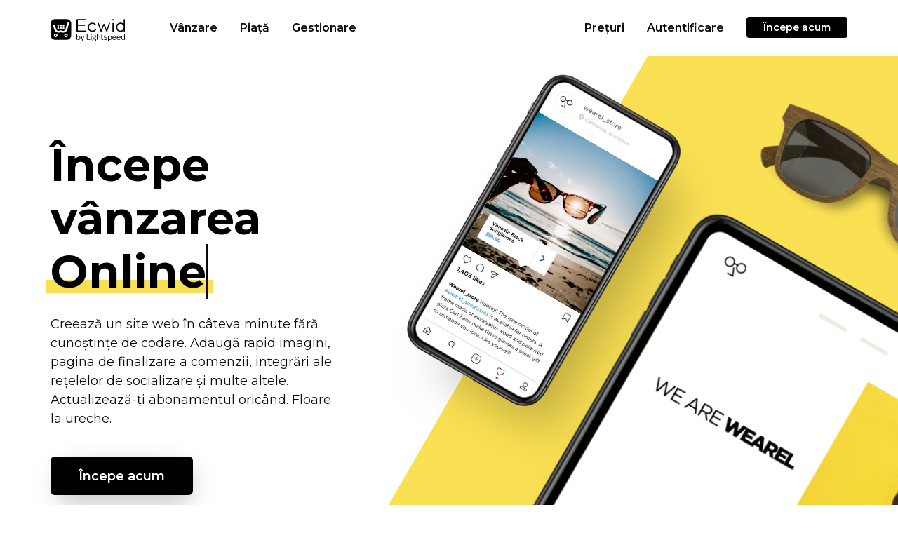

--- FILE ---
content_type: text/html; charset=UTF-8
request_url: https://www.ecwid.com/ro
body_size: 31400
content:
<!DOCTYPE html><html
dir=ltr ><head><meta
name="viewport" content="width=device-width, initial-scale=1.0"><meta
http-equiv="Content-Type" content="text/html; charset=utf-8"><link
rel="shortcut icon" href=/favicon.ico><link
rel="shortcut icon" sizes=192x192 href=https://don16obqbay2c.cloudfront.net/favicons/com/favicon_192.png><link
rel=icon sizes=16x16 type=image/png href=https://don16obqbay2c.cloudfront.net/favicons/com/favicon_16.png><link
rel=icon sizes=32x32 type=image/png href=https://don16obqbay2c.cloudfront.net/favicons/com/favicon_32.png><link
rel=icon sizes=96x96 type=image/png href=https://don16obqbay2c.cloudfront.net/favicons/com/favicon_96.png><link
rel=apple-touch-icon href=https://don16obqbay2c.cloudfront.net/favicons/com/favicon_120.png><link
rel=apple-touch-icon sizes=152x152 href=https://don16obqbay2c.cloudfront.net/favicons/com/favicon_152.png><link
rel=apple-touch-icon sizes=180x180 href=https://don16obqbay2c.cloudfront.net/favicons/com/favicon_180.png><link
rel=apple-touch-icon sizes=167x167 href=https://don16obqbay2c.cloudfront.net/favicons/com/favicon_167.png><link
rel=apple-touch-icon-precomposed href=https://don16obqbay2c.cloudfront.net/favicons/com/favicon_152.png><link
rel=manifest href=https://don16obqbay2c.cloudfront.net/favicons/com/manifest.json><meta
name="msapplication-config" content="https://don16obqbay2c.cloudfront.net/favicons/com/browserconfig.xml"><meta
name="msapplication-TileColor" content="#000000"><meta
name="msapplication-TileImage" content="https://don16obqbay2c.cloudfront.net/favicons/com/favicon_144.png"><link
rel=mask-icon href=https://don16obqbay2c.cloudfront.net/favicons/favicon.svg color=#000000><link
rel=dns-prefetch href=//my.ecwid.com><link
rel=dns-prefetch href=//don16obqbay2c.cloudfront.net><link
rel=dns-prefetch href=//web-cdn.ecwid.com><link
href=https://www.ecwid.com/feed rel=alternate type=application/rss+xml title="Ecwid | E-Commerce Shopping Cart RSS Feed"><link
href=https://www.ecwid.com/opensearch.xml rel=search type=application/opensearchdescription+xml title="Ecwid Search"><meta
name="p:domain_verify" content="ee0bb8440ddf9e4809635ce506cfd720"><link
href="https://fonts.googleapis.com/css?family=Open+Sans:300,300italic,400,400italic,600,700&amp;subset=cyrillic,latin" rel=stylesheet type=text/css><link
href="https://fonts.googleapis.com/css2?family=Montserrat:wght@400;500;600;700;800&display=swap" rel=stylesheet type=text/css><link
href=https://don16obqbay2c.cloudfront.net/wp-content/themes/ecwid/calypso.5e1073a3.css rel=stylesheet type=text/css> <script src=https://don16obqbay2c.cloudfront.net/wp-content/themes/ecwid/js/jquery.min.dca1a9be.js></script> <script>//Syntax:  docCookies.setItem(name, value[, end[, path[, domain[, secure]]]])
var docCookies = {
    getItem: function (sKey) {
        if (!sKey) { return null; }
        return decodeURIComponent(document.cookie.replace(new RegExp("(?:(?:^|.*;)\\s*" + encodeURIComponent(sKey).replace(/[\-\.\+\*]/g, "\\$&") + "\\s*\\=\\s*([^;]*).*$)|^.*$"), "$1")) || null;
    },
    setItem: function (sKey, sValue, vEnd, sPath, sDomain, bSecure) {
        if (!sKey || /^(?:expires|max\-age|path|domain|secure)$/i.test(sKey)) { return false; }
        var sExpires = "";
        if (vEnd) {
            switch (vEnd.constructor) {
                case Number:
                    sExpires = vEnd === Infinity ? "; expires=Fri, 31 Dec 9999 23:59:59 GMT" : "; max-age=" + vEnd;
                    break;
                case String:
                    sExpires = "; expires=" + vEnd;
                    break;
                case Date:
                    sExpires = "; expires=" + vEnd.toUTCString();
                    break;
            }
        }
        document.cookie = encodeURIComponent(sKey) + "=" + encodeURIComponent(sValue) + sExpires + (sDomain ? "; domain=" + sDomain : "") + (sPath ? "; path=" + sPath : "") + (bSecure ? "; secure" : "");
        return true;
    },
    removeItem: function (sKey, sPath, sDomain) {
        if (!this.hasItem(sKey)) {
            return false;
        }
        document.cookie = encodeURIComponent(sKey) + "=; expires=Thu, 01 Jan 1970 00:00:00 GMT" + (sDomain ? "; domain=" + sDomain : "") + (sPath ? "; path=" + sPath : "");
        return true;
    },
    hasItem: function (sKey) {
        if (!sKey) { return false; }
        return (new RegExp("(?:^|;\\s*)" + encodeURIComponent(sKey).replace(/[\-\.\+\*]/g, "\\$&") + "\\s*\\=")).test(document.cookie);
    },
    keys: function () {
        var aKeys = document.cookie.replace(/((?:^|\s*;)[^\=]+)(?=;|$)|^\s*|\s*(?:\=[^;]*)?(?:\1|$)/g, "").split(/\s*(?:\=[^;]*)?;\s*/);
        for (var nLen = aKeys.length, nIdx = 0; nIdx < nLen; nIdx++) { aKeys[nIdx] = decodeURIComponent(aKeys[nIdx]); }
        return aKeys;
    }
};

var isBot = function() {
	if (window.navigator.userAgent.indexOf("HeadlessChrome")*1 > -1) return true; else return false;
};

/*Syntax:
var testList = [
    { 'testId' : 'CONV-xxx', 'testSegmentSize': 10, 'testPage' : 'www.ecwid.ru/pricing' },
    { 'testId' : 'CONV-yyy', 'testSegmentSize': 20, 'testPage' : 'www.ecwid.ru/pricing' },
    { 'testId' : 'CONV-zzz', 'testSegmentSize': 70, 'testPage' : '*' }
 ];
*/

var testList = [];
if (['/sell-old-coins-online', '/sell-old-coins-online-c', '/sell-old-coins-online-t'].includes(document.location.pathname)) {
    testList = [
        {'testId': 'AB-459', 'testSegmentSize': 100, 'testPage': ['www.ecwid.com/sell-old-coins-online', 'www.ecwid.com/sell-old-coins-online-c', 'www.ecwid.com/sell-old-coins-online-t']}
    ];
}

var curUrl = window.location.origin + window.location.pathname;

(function setABtest(){
    var currentHostname = window.location.hostname,
        currentDomain = currentHostname.substring(currentHostname.indexOf("ecwid."));

	var _web_test_id = 'web_test_id',
		_web_test_variant = 'web_test_variant';
	/*
	if (currentDomain == 'ecwid.ru') {
		var _web_test_id = 'test_id',
			_web_test_variant = 'test_variant';
	}
	*/

    var setTestId = function(testId){
        docCookies.setItem(_web_test_id, testId, 60*60*24*365, null, currentDomain);
    };
    var setTestVariant = function(){
        docCookies.setItem(_web_test_variant, 'testVariant', 60*60*24*365, null, currentDomain);
    };
    var setControlVariant = function(){
        docCookies.setItem(_web_test_variant, 'controlVariant', 60*60*24*365, null, currentDomain);
    };

    function isTestListEmpty(allTests) {
        if (allTests.length) {
            return false;
        }
        return true;
    }

    function testIsInList(testId){
        for(var i = 0; i < testList.length; i++) {
            if (testList[i].testId == testId){
                return true;
            }
        }
        return false;
    }

    function isTestUrl(testId){
        var currentPage = document.location.hostname + (document.location.pathname == "/" ? "" : document.location.pathname);
        for(var i = 0; i < testList.length; i++) {
            if (testList[i].testId == testId){
                var testPage = testList[i].testPage;
                if (testPage == "*" || ( (typeof testPage == "string") && (currentPage == testPage)) || (typeof testPage == "object") && (testPage.includes(currentPage))) {
                    return true;
                }
            }
        }
        return false;
    }

    var testDistribution = function(){
        var testDistributionValue = docCookies.getItem("testDistribution");
        if (testDistributionValue == null || testDistributionValue >= 100) {
            testDistributionValue = Math.floor((Math.random() * 100));
            docCookies.setItem("testDistribution", testDistributionValue, 60*60*24*365*10, null, currentDomain);
        }
        if (!parseInt(testDistributionValue)){  //NaN
            testDistributionValue = 0;
            docCookies.setItem("testDistribution", testDistributionValue, 60*60*24*365*10, null, currentDomain);
        }

        return parseInt(testDistributionValue);
    };

    var chooseTestByDistribution = function(distribution){
        var segmentSize = 0;
        for(var i = 0; i < testList.length; i++) {
            segmentSize += testList[i].testSegmentSize;
            if (distribution < segmentSize){
                return testList[i].testId;
            }
        }
        return null; // не попал ни в какой тест
    };

    var initCookies = function(testList){
        var distribution = testDistribution();
        var testId = chooseTestByDistribution(distribution);
        if (testId != null){
            if (isTestUrl(testId)){
                setTestId(testId);
                var variant = Math.floor((Math.random() * 2));
                if (!variant){
                    setTestVariant();
                }
                else {
                    setControlVariant();
                }
            }
        }
    };

    var initTestIfNecessary = function(){
        var webTestId = docCookies.getItem(_web_test_id);
        if (isTestListEmpty(testList)){
            docCookies.removeItem(_web_test_id, "/", currentDomain);
            docCookies.removeItem(_web_test_variant, "/", currentDomain);
        } else if (webTestId == null || !testIsInList(webTestId)){       // здесь нет проверки на testDistribution
            docCookies.removeItem(_web_test_id, "/", currentDomain);
            docCookies.removeItem(_web_test_variant, "/", currentDomain);
            initCookies(testList);
        }
    };

    initTestIfNecessary();
})();

/*Syntax:
 showABtest({
    testId:'CONV-xxx',
    testVariantFunction: function(){
        <do>
    },
    controlVariantFunction: function(){
        <do>
    }
 });
 */

var showABtest = function(obj) {
    var webTestId = docCookies.getItem("web_test_id");
    var webTestVariant = docCookies.getItem("web_test_variant");
    if (webTestId === obj.testId){
        if (webTestVariant == 'testVariant') {
            obj.testVariantFunction();
        }
        else {
            obj.controlVariantFunction();
        }
    }
    else {
        obj.controlVariantFunction();
    }
};

showABtest({
    testId:'AB-459',
    testVariantFunction: function(){
        if ((document.location.pathname === "/sell-old-coins-online" || document.location.pathname === "/sell-old-coins-online-c") && window.location.search.indexOf('preview') === -1) {
            window.location.href = "/sell-old-coins-online-t" + document.location.search;
        }
    },
    controlVariantFunction: function(){
        if ((document.location.pathname === "/sell-old-coins-online" || document.location.pathname === "/sell-old-coins-online-t") && window.location.search.indexOf('preview') === -1) {
            window.location.href = "/sell-old-coins-online-c" + document.location.search;
        }
    }
});</script> <script>var TEMPLATEURL = 'https://www.ecwid.com/wp-content/themes/ecwid';
	var HOMEURL = 'https://www.ecwid.com';
	var CDN = 'https://don16obqbay2c.cloudfront.net';
	var AJAXURL = 'https://www.ecwid.com/wp-admin/admin-ajax.php';
	var CLIENT_IP = '100.96.87.7';</script> <script>document.addEventListener("DOMContentLoaded", function(){

			if (/\/(pos|webpartners|features|mobile|facebook-commerce)$/.test(window.location.pathname)) {
				document.getElementsByClassName("page")[0].classList.add("calypso-page-content");
			}
	});</script> <script>window.dataLayer = window.dataLayer || [];function gtag(){dataLayer.push(arguments);}
		gtag("consent", "default", {
			'analytics_storage': 'denied',
			'functionality_storage': 'denied',
			'personalization_storage': 'denied',
			'security_storage': 'denied',
			'ad_storage': 'denied',
			'ad_user_data': 'denied',
			'ad_personalization': 'denied',
			wait_for_update: 500,
            region: ["AT","BE","BG","HR","CY","CZ","CH","DK","EE","FI","FR","DE","EL","HU","IE","IT","LV","LT","LU","MT","NL","NO","PL","PT","RO","SK","SI","ES","SE","UK","GB","LI","IS","CA-QC"]
		});

		gtag("consent", "default", {
			'analytics_storage': 'granted',
			'functionality_storage': 'granted',
			'personalization_storage': 'granted',
			'security_storage': 'granted',
			'ad_storage': 'granted',
			'ad_user_data': 'granted',
			'ad_personalization': 'granted',
		});</script>  <script>(function(w,d,s,l,i){w[l]=w[l]||[];w[l].push({'gtm.start':
	new Date().getTime(),event:'gtm.js'});var f=d.getElementsByTagName(s)[0],
	j=d.createElement(s),dl=l!='dataLayer'?'&l='+l:'';j.async=true;j.src=
	'//www.googletagmanager.com/gtm.js?id='+i+dl;f.parentNode.insertBefore(j,f);
	})(window,document,'script','dataLayer','GTM-5LJWZ2NR');</script> <title>E-Commerce, Adăugaţi GRATUIT un magazine online în 5 minute - Ecwid Romania</title><meta
name="description" content="E-Commerce Romania - Vindeţi simultan pe site-uri web, site-uri sociale, pieţe de desfacere. Adăugaţi GRATUIT un magazine online în 5 minute."><meta
name="robots" content="max-image-preview:large"><link
rel=canonical href=https://www.ecwid.com/ro/ ><meta
name="generator" content="All in One SEO Pro (AIOSEO) 4.2.7.1 "> <script type=application/ld+json class=aioseo-schema>{"@context":"https:\/\/schema.org","@graph":[{"@type":"BreadcrumbList","@id":"https:\/\/www.ecwid.com\/ro\/#breadcrumblist","itemListElement":[{"@type":"ListItem","@id":"https:\/\/www.ecwid.com\/#listItem","position":1,"item":{"@type":"WebPage","@id":"https:\/\/www.ecwid.com\/","name":"Home","description":"Launch your online store easily\u2014no tech skills required. Build a brand-new ecommerce site or add an online store to your existing website. No transaction fees.","url":"https:\/\/www.ecwid.com\/"},"nextItem":"https:\/\/www.ecwid.com\/ro\/#listItem"},{"@type":"ListItem","@id":"https:\/\/www.ecwid.com\/ro\/#listItem","position":2,"item":{"@type":"WebPage","@id":"https:\/\/www.ecwid.com\/ro\/","name":"Ecwid Romania","description":"E-Commerce Romania - Vinde\u0163i simultan pe site-uri web, site-uri sociale, pie\u0163e de desfacere. Ad\u0103uga\u0163i GRATUIT un magazine online \u00een 5 minute.","url":"https:\/\/www.ecwid.com\/ro\/"},"previousItem":"https:\/\/www.ecwid.com\/#listItem"}]},{"@type":"Organization","@id":"https:\/\/www.ecwid.com\/#organization","name":"Ecwid | E-Commerce Shopping Cart","url":"https:\/\/www.ecwid.com\/"},{"@type":"WebPage","@id":"https:\/\/www.ecwid.com\/ro\/#webpage","url":"https:\/\/www.ecwid.com\/ro\/","name":"E-Commerce, Ad\u0103uga\u0163i GRATUIT un magazine online \u00een 5 minute - Ecwid Romania","description":"E-Commerce Romania - Vinde\u0163i simultan pe site-uri web, site-uri sociale, pie\u0163e de desfacere. Ad\u0103uga\u0163i GRATUIT un magazine online \u00een 5 minute.","isPartOf":{"@id":"https:\/\/www.ecwid.com\/#website"},"breadcrumb":{"@id":"https:\/\/www.ecwid.com\/ro\/#breadcrumblist"},"datePublished":"2014-10-10T14:12:37+04:00","dateModified":"2025-03-14T12:49:14+04:00"},{"@type":"WebSite","@id":"https:\/\/www.ecwid.com\/#website","url":"https:\/\/www.ecwid.com\/","name":"Ecwid | E-Commerce Shopping Cart","description":"Ecwid: shopping cart when and where you need it","publisher":{"@id":"https:\/\/www.ecwid.com\/#organization"}}]}</script> <link
rel=dns-prefetch href=//don16obqbay2c.cloudfront.net><link
rel=alternate type=application/rss+xml title="Ecwid | E-Commerce Shopping Cart &raquo; Ecwid Romania Comments Feed" href=https://www.ecwid.com/ro/feed> <script src='https://don16obqbay2c.cloudfront.net/wp-content/themes/ecwid/js/slider.min.c29e3998.js?ver=e3270b95a60d7e6b1844826d4213a124' id=ecwid-slick-slider-js></script> <link
rel=https://api.w.org/ href=https://www.ecwid.com/wp-json/ ><link
rel=alternate type=application/json href=https://www.ecwid.com/wp-json/wp/v2/pages/2107><link
rel=EditURI type=application/rsd+xml title=RSD href=https://www.ecwid.com/xmlrpc.php?rsd><link
rel=wlwmanifest type=application/wlwmanifest+xml href=https://don16obqbay2c.cloudfront.net/wp-includes/wlwmanifest.xml><link
rel=alternate type=application/json+oembed href="https://www.ecwid.com/wp-json/oembed/1.0/embed?url=https%3A%2F%2Fwww.ecwid.com%2Fro%2F"><link
rel=alternate type=text/xml+oembed href="https://www.ecwid.com/wp-json/oembed/1.0/embed?url=https%3A%2F%2Fwww.ecwid.com%2Fro%2F&#038;format=xml"><meta
property='og:title' content='E-Commerce, Adăugaţi GRATUIT un magazine online în 5 minute - Ecwid Romania '><meta
property='og:url' content='https://www.ecwid.com/ro/'><meta
property='og:image' content='http://don16obqbay2c.cloudfront.net/wp-content/uploads/og_image04.png'><meta
property='og:image:secure_url' content='https://don16obqbay2c.cloudfront.net/wp-content/uploads/og_image04.png'><meta
property='og:image:width' content='1200'><meta
property='og:image:height' content='630'><meta
property='og:image:type' content='png'><meta
property='og:site_name' content='Ecwid | E-Commerce Shopping Cart'><meta
property='og:description' content='E-Commerce Romania - Vindeţi simultan pe site-uri web, site-uri sociale, pieţe de desfacere. Adăugaţi GRATUIT un magazine online în 5 minute.'><meta
property='og:type' content='article'><meta
property='og:locale' content=''><meta
property='fb:app_id' content='174151619353398'><meta
name="st:robots" content="noindex"><meta
class="swiftype" name="type" data-type="enum" content="website_page_en"><meta
class="swiftype" name="priority" data-type="integer" content="10"><meta
class="swiftype" name="post_id" data-type="integer" content="2107"><link
rel=alternate href=https://www.ecwid.com hreflang=x-default><link
rel=alternate href=https://www.ecwid.com/pt/ hreflang=pt><link
rel=alternate href=https://www.ecwid.com/br/ hreflang=pt-br><link
rel=alternate href=https://www.ecwid.com/de/ hreflang=de><link
rel=alternate href=https://www.ecwid.com/bg/ hreflang=bg><link
rel=alternate href=https://www.ecwid.com/it/ hreflang=it><link
rel=alternate href=https://www.ecwid.com/es/ hreflang=es><link
rel=alternate href=https://www.ecwid.com/el/ hreflang=el><link
rel=alternate href=https://www.ecwid.com/da/ hreflang=da><link
rel=alternate href=https://www.ecwid.com/sk/ hreflang=sk><link
rel=alternate href=https://www.ecwid.com/lt/ hreflang=lt><link
rel=alternate href=https://www.ecwid.com/lv/ hreflang=lv><link
rel=alternate href=https://www.ecwid.com/fr/ hreflang=fr><link
rel=alternate href=https://www.ecwid.com/nl/ hreflang=nl><link
rel=alternate href=https://www.ecwid.com/no/ hreflang=no><link
rel=alternate href=https://www.ecwid.com/ro/ hreflang=ro><link
rel=alternate href=https://www.ecwid.com/cs/ hreflang=cs><link
rel=alternate href=https://www.ecwid.com/tr/ hreflang=tr><link
rel=alternate href=https://www.ecwid.com/ko/ hreflang=ko><link
rel=alternate href=https://www.ecwid.com/ca-fr hreflang=fr-ca><link
rel=alternate href=https://www.ecwid.com/zh-CN/ hreflang=zh><link
rel=alternate href=https://www.ecwid.com/id/ hreflang=id><link
rel=alternate href=https://www.ecwid.com/th/ hreflang=th><link
rel=alternate href=https://www.ecwid.com/vi/ hreflang=vi><link
rel=alternate href=https://www.ecwid.com/fi/ hreflang=fi><link
rel=alternate href=https://www.ecwid.com/ar/ hreflang=ar><link
rel=alternate href=https://www.ecwid.com/pl/ hreflang=pl><link
rel=alternate href=https://www.ecwid.com/ja/ hreflang=ja><link
rel=alternate href=https://www.ecwid.com/ hreflang=en><link
rel=alternate href=https://www.ecwid.com/sv/ hreflang=sv><link
rel=alternate href=https://www.ecwid.com/tl/ hreflang=tl><link
rel=alternate href=https://www.ecwid.com/hu/ hreflang=hu><link
rel=icon href=https://don16obqbay2c.cloudfront.net/wp-content/uploads/favicon_192-1579095867-150x150.png sizes=32x32><link
rel=icon href=https://don16obqbay2c.cloudfront.net/wp-content/uploads/favicon_192-1579095867.png sizes=192x192><link
rel=apple-touch-icon href=https://don16obqbay2c.cloudfront.net/wp-content/uploads/favicon_192-1579095867.png><meta
name="msapplication-TileImage" content="https://don16obqbay2c.cloudfront.net/wp-content/uploads/favicon_192-1579095867.png"><style id=wp-custom-css>/*<![CDATA[*/.wj_registration-overlay {z-index: 1000000000 !important;}

.embed {
		display: block;
    position: relative;
    z-index: 1;
    overflow: hidden;
    height: 0;
    margin-bottom: 48px;
    padding: 0;
	    padding-bottom: 56.25%;
}

.embed iframe {
	position: absolute;
    top: 0;
    bottom: 0;
    left: 0;
    width: 100%;
    height: 100%;
    border: 0;
}

body.blog .page .blog-new-typography .hbspt-email-collecting-form--blog .no-list{
	margin-top: 0;
	margin-bottom: 0;
}

body.blog .page .blog-new-typography .hbspt-email-collecting-form--blog .no-list li{
	margin-top: 0;
	margin-bottom: 0;
}/*]]>*/</style></head><body
id=p-2107 class="index-EW19 ecwid-global">
<noscript><iframe
src="//www.googletagmanager.com/ns.html?id=GTM-5LJWZ2NR"
height=0 width=0 style=display:none;visibility:hidden></iframe></noscript><div
class="main-container "><div
class="calypso-page hpc-page hpc-page--autoheight calypso-header notranslate locale-RO-" id=menu-EW19 data-swiftype-index=false><div
class="calypso-menu calypso-menu--stick calypso-menu--display-always "><div
class=calypso-menu__background></div><div
class="calypso-menu__inner container"><div
class="calypso-menu__group calypso-menu__group--1"><div
class="calypso-menu__item calypso-menu__item--logo"><div
class=calypso-menu__logo>
<a
href=https://www.ecwid.com/ro>
<svg
enable-background="new 0 0 1600 477" viewBox="0 0 1600 477" xmlns=http://www.w3.org/2000/svg><path
d="m574.2 371.7c3.1-5 7-8.8 11.8-11.4 4.8-2.7 10.1-4 15.8-4 6 0 11.4 1.1 16.1 3.3s8.8 5.3 12.1 9.4 5.9 8.9 7.7 14.6 2.7 11.9 2.7 18.8c0 6.3-.9 12.3-2.6 17.9-1.8 5.6-4.3 10.5-7.6 14.7s-7.3 7.5-12 9.8c-4.7 2.4-9.9 3.6-15.7 3.6-7.2 0-13.2-1.4-17.8-4.2s-8.1-6.3-10.5-10.6v12.9h-13.9v-118.7h13.9zm25.4-3.6c-7.7 0-13.9 2.9-18.7 8.8s-7.2 14.5-7.2 25.9c0 5.7.7 10.6 2 14.8 1.4 4.2 3.2 7.7 5.5 10.5s5.1 4.8 8.2 6.2c3.2 1.4 6.5 2 10.2 2 8 0 14.5-3.1 19.3-9.2 4.9-6.1 7.3-14.4 7.3-24.8 0-10.6-2.2-19-6.7-25.2-4.4-5.9-11-9-19.9-9z"/><path
d="m697.3 451.2c-1.2 3.7-2.6 7.1-4.1 10.3-1.5 3.1-3.3 5.8-5.6 8.1s-5 4-8.2 5.3c-3.2 1.2-7.2 1.9-11.8 1.9-3.8 0-7.1-.3-9.8-1v-10.9c1.6.2 2.8.3 3.7.3h3.6c3.3 0 6-.4 8.1-1.2s3.9-2 5.3-3.5 2.6-3.5 3.5-5.9 1.8-5.1 2.7-8.1h-4.6l-31.1-88.4h15.1l25.6 77.5 23.2-77.5h14.4z"/><path
d="m797 433.6h55.3v12.9h-69.4v-118.7h14.1z"/><path
d="m875 325.4c2.5 0 4.6.9 6.4 2.6 1.8 1.8 2.7 3.9 2.7 6.4 0 2.6-.9 4.8-2.7 6.5-1.8 1.8-4 2.6-6.4 2.6-2.6 0-4.8-.9-6.6-2.6s-2.7-3.9-2.7-6.5c0-2.5.9-4.6 2.7-6.4 1.8-1.7 4-2.6 6.6-2.6zm6.9 121.1h-13.9v-88.3h13.9z"/><path
d="m982.5 364.8c-3.3 0-6 .3-8.2.8s-4.3 1.4-6.2 2.8c1.9 2.4 3.4 5 4.3 7.9 1 2.9 1.4 5.9 1.4 9.1 0 4.3-.9 8.1-2.5 11.5-1.7 3.4-4.1 6.3-7.2 8.7s-6.9 4.3-11.3 5.6-9.3 1.9-14.8 1.9c-3.3 0-6.5-.3-9.6-.9s-6.1-1.5-8.9-2.8c-1.1 1.1-2.1 2.3-2.8 3.6s-1.1 2.6-1.1 3.8c0 2.9.9 5.1 2.8 6.6s4.9 2.2 9.2 2.2h18.5c6.3 0 11.7.7 16.1 1.9 4.4 1.3 8 3.1 10.7 5.3s4.7 4.8 5.9 7.9 1.9 6.3 1.9 9.7c0 7.9-3.6 14.3-10.9 19.1s-17.4 7.2-30.3 7.2c-7.4 0-13.6-.6-18.7-1.9-5.1-1.2-9.3-2.9-12.5-5.1s-5.5-4.7-6.9-7.5c-1.4-2.9-2.1-6-2.1-9.4 0-8 4.6-14.2 13.7-18.7-6.4-3.1-9.7-7.9-9.7-14.4 0-5.3 3-10.1 9-14.4-3.2-2.4-5.7-5.2-7.5-8.6-1.8-3.3-2.7-7.1-2.7-11.4 0-3.8.7-7.5 2.2-11s3.7-6.6 6.7-9.2c3-2.7 6.7-4.8 11.1-6.4s9.5-2.4 15.4-2.4c4.8 0 9 .5 12.7 1.4 3.7 1 7.1 2.3 10 4 4.6-6.2 12-9.3 22-9.3v12.4zm-59.5 72.2c-4.2 2.3-7 4.5-8.5 6.8s-2.2 4.7-2.2 7.3c0 4.5 2 8.1 6.1 10.8s11.2 4.1 21.4 4.1c9 0 15.9-1.4 20.5-4.1s7-6.4 7-11c0-2.3-.4-4.3-1.2-6s-2.1-3.2-4.1-4.4c-1.9-1.2-4.5-2.1-7.7-2.6-3.2-.6-7.3-.8-12.1-.8h-19.2zm15.1-70.2c-7.3 0-12.9 1.7-16.6 5.1s-5.6 7.7-5.6 13.1c0 5.5 1.9 9.9 5.8 13.1 3.8 3.2 9.2 4.7 16.1 4.7 7.2 0 12.8-1.6 16.6-4.7s5.8-7.5 5.8-13.1c0-5.4-1.8-9.8-5.3-13.1-3.7-3.4-9.3-5.1-16.8-5.1z"/><path
d="m1011.1 371.7c2.9-4.9 6.8-8.6 11.5-11.4 4.8-2.7 10-4.1 15.8-4.1 9.9 0 17.5 3 22.6 9s7.7 14.3 7.7 24.9v56.3h-13.9v-52.9c0-3.7-.3-7.2-.9-10.3-.6-3.2-1.7-5.8-3.1-8.1-1.5-2.2-3.4-3.9-5.9-5.2-2.5-1.2-5.6-1.9-9.3-1.9-3.4 0-6.6.7-9.5 2-2.9 1.4-5.5 3.3-7.7 5.8s-4 5.5-5.3 9.2c-1.3 3.6-2 7.7-2 12.2v49.2h-13.9v-118.6h13.9z"/><path
d="m1109 358.1h24.8v10.7h-24.8v54.1c0 4.3.9 7.7 2.7 10.1s5.3 3.6 10.3 3.6c2.6 0 5.1-.2 7.6-.7 2.5-.4 4.7-1 6.6-1.5v11.2c-2.3.8-4.8 1.4-7.7 1.9s-6 .8-9.2.8c-4.6 0-8.5-.6-11.5-1.8-3.1-1.2-5.5-2.8-7.5-4.9-1.9-2.1-3.3-4.6-4.1-7.5s-1.2-6-1.2-9.4v-55.9h-12.6v-10.7h12.6v-23.6h13.9v23.6z"/><path
d="m1183.9 356.3c7.8 0 14.5 1.2 20.2 3.5s10.5 5.5 14.6 9.4l-8.3 8.3c-3.4-3-7.3-5.4-11.7-7.1s-9.3-2.5-14.8-2.5c-6.4 0-11.4 1.2-14.8 3.6s-5.2 5.4-5.2 9.2c0 2 .4 3.8 1.2 5.3s2.1 2.8 4 3.9 4.3 2.1 7.4 2.9 6.9 1.5 11.5 2.2c5.4.9 10.2 2 14.2 3.3 4.1 1.3 7.5 3 10.3 5.1s4.9 4.6 6.4 7.6c1.4 3 2.1 6.6 2.1 10.9 0 3.8-.8 7.4-2.4 10.6s-4 6-7.1 8.4c-3.2 2.4-7.1 4.2-11.7 5.6s-10 2-16.1 2c-8.5 0-16.1-1.3-22.7-4-6.7-2.7-12.2-6.4-16.6-11.1l9-8.8c3.6 4 8 7 13.1 9.1s10.8 3.1 16.9 3.1c8 0 13.9-1.4 17.7-4.1s5.7-6.2 5.7-10.3c0-2.1-.4-4-1.1-5.7-.7-1.6-2.1-3.1-4.1-4.3s-4.7-2.3-8.1-3.3-7.7-1.8-13.1-2.6c-10.6-1.7-18.4-4.6-23.2-8.7-4.9-4.1-7.3-9.6-7.3-16.4 0-3.8.8-7.3 2.5-10.3 1.6-3.1 3.9-5.7 6.9-7.8 2.9-2.2 6.5-3.8 10.7-5 4.2-1.4 8.8-2 13.9-2z"/><path
d="m1280.2 356.3c5.9 0 11.2 1.1 15.9 3.4s8.8 5.4 12 9.4c3.3 4 5.8 8.8 7.6 14.4s2.7 11.7 2.7 18.2c0 6.4-.8 12.5-2.5 18.2s-4.2 10.7-7.5 14.8c-3.3 4.2-7.4 7.5-12.1 9.9s-10.2 3.6-16.3 3.6c-6.6 0-12.2-1.3-16.9-4s-8.3-6.2-10.9-10.8v40.2h-13.7v-115.5h13.7v13.2c3-4.7 7-8.4 11.9-11.1 4.9-2.6 10.2-3.9 16.1-3.9zm-2.2 11.8c-7.8 0-14.1 2.9-18.9 8.7s-7.2 14.3-7.2 25.5c0 5.9.7 11 2 15.3 1.4 4.3 3.2 7.8 5.5 10.6s5 4.8 8.1 6.2 6.5 2 10.1 2c8 0 14.5-3.1 19.3-9.2 4.9-6.1 7.3-14.6 7.3-25.6 0-5-.6-9.5-1.7-13.6s-2.8-7.7-5-10.6-5-5.2-8.2-6.9c-3.2-1.5-7-2.4-11.3-2.4z"/><path
d="m1373.5 356.3c6.3 0 11.9 1.2 16.8 3.6s9 5.7 12.3 9.8 5.9 9 7.5 14.6c1.7 5.6 2.5 11.5 2.5 17.7v3.2h-65.8c.2 9.9 2.8 17.7 7.6 23.1 4.9 5.5 11.8 8.2 20.7 8.2 6 0 11-1.3 15.2-3.9 4.1-2.6 7.4-6 9.9-10.2l11.5 6.3c-4 6.2-9 11.1-15.2 14.5s-13.5 5.2-22 5.2c-6.8 0-12.8-1.2-18.1-3.6s-9.7-5.7-13.2-9.8c-3.6-4.1-6.2-9-8.1-14.7-1.8-5.7-2.7-11.7-2.7-18.1s.9-12.5 2.6-18.1c1.8-5.6 4.3-10.5 7.7-14.6s7.6-7.4 12.7-9.7c5.4-2.3 11.3-3.5 18.1-3.5zm-.4 11.5c-7.9 0-14.1 2.5-18.6 7.4s-7 11.4-7.5 19.4h51.2c-.6-8.1-3-14.6-7.2-19.5s-10.2-7.3-17.9-7.3z"/><path
d="m1467.1 356.3c6.3 0 11.9 1.2 16.8 3.6s9 5.7 12.3 9.8 5.9 9 7.5 14.6c1.7 5.6 2.5 11.5 2.5 17.7v3.2h-65.8c.2 9.9 2.8 17.7 7.6 23.1 4.9 5.5 11.8 8.2 20.7 8.2 6 0 11-1.3 15.2-3.9 4.1-2.6 7.4-6 9.9-10.2l11.5 6.3c-4 6.2-9 11.1-15.2 14.5s-13.5 5.2-22 5.2c-6.8 0-12.8-1.2-18.1-3.6s-9.7-5.7-13.2-9.8c-3.6-4.1-6.2-9-8.1-14.7-1.8-5.7-2.7-11.7-2.7-18.1s.9-12.5 2.6-18.1c1.8-5.6 4.3-10.5 7.7-14.6s7.6-7.4 12.7-9.7c5.4-2.3 11.3-3.5 18.1-3.5zm-.4 11.5c-7.9 0-14.1 2.5-18.6 7.4s-7 11.4-7.5 19.4h51.2c-.6-8.1-3-14.6-7.2-19.5s-10.2-7.3-17.9-7.3z"/><path
d="m1600 446.5h-13.9v-13.6c-2.9 4.9-6.9 8.6-11.8 11.4-4.9 2.7-10.3 4.1-16.2 4.1-6 0-11.4-1.1-16.1-3.4s-8.8-5.4-12-9.4c-3.3-4-5.8-8.8-7.6-14.4-1.7-5.6-2.6-11.7-2.6-18.4s.9-12.8 2.7-18.5 4.4-10.6 7.7-14.8 7.4-7.4 12.2-9.7 10.2-3.5 16.2-3.5c6.7 0 12.3 1.3 16.8 4s8.1 6.1 10.7 10.4v-42.9h13.9zm-39.3-78.4c-8.5 0-15 3.1-19.6 9.2s-6.9 14.5-6.9 25.1 2.2 19 6.5 25 10.9 9.1 19.8 9.1c7.7 0 14-2.9 18.8-8.6 4.9-5.8 7.3-14.4 7.3-25.8 0-5.7-.7-10.6-2-14.8-1.4-4.2-3.2-7.8-5.5-10.6s-5.1-4.9-8.2-6.4c-3.2-1.4-6.6-2.2-10.2-2.2z"/><g
clip-rule=evenodd fill-rule=evenodd><path
d="m345.1 0h-243.5c-56.1 0-101.6 45.5-101.6 101.6v243.6c0 56.1 45.5 101.6 101.6 101.6h243.6c56.1 0 101.6-45.5 101.6-101.6v-243.6c-.1-56.1-45.6-101.6-101.7-101.6zm-65.8 120.2c11.1 0 20.2 9 20.2 20.2 0 11.1-9 20.2-20.2 20.2s-20.2-9-20.2-20.2 9.1-20.2 20.2-20.2zm0 56.9c11.1 0 20.2 9 20.2 20.2 0 11.1-9 20.2-20.2 20.2s-20.2-9-20.2-20.2 9.1-20.2 20.2-20.2zm-56.8-56.9c11.1 0 20.2 9 20.2 20.2 0 11.1-9 20.2-20.2 20.2s-20.2-9-20.2-20.2 9.1-20.2 20.2-20.2zm0 56.9c11.1 0 20.2 9 20.2 20.2 0 11.1-9 20.2-20.2 20.2s-20.2-9-20.2-20.2 9.1-20.2 20.2-20.2zm-56.8-56.9c11.1 0 20.2 9 20.2 20.2 0 11.1-9 20.2-20.2 20.2-11.1 0-20.2-9-20.2-20.2s9.1-20.2 20.2-20.2zm0 56.9c11.1 0 20.2 9 20.2 20.2 0 11.1-9 20.2-20.2 20.2-11.1 0-20.2-9-20.2-20.2s9.1-20.2 20.2-20.2zm-54.6 212.9c-21.3 0-38.5-17.3-38.5-38.5 0-21.3 17.3-38.6 38.5-38.6 21.3 0 38.6 17.3 38.6 38.6s-17.3 38.5-38.6 38.5zm222.7 1.7c-21.3 0-38.5-17.3-38.5-38.5 0-21.3 17.3-38.6 38.5-38.6 21.3 0 38.6 17.3 38.6 38.6s-17.3 38.5-38.6 38.5zm67.8-313.5-39.8 148.4c-10.6 39.6-44.2 64.5-85.2 64.5h-26.3c-8.7 0-21.3-4.7-26.5-9.6-.9-.8-2.2-.8-3.1 0-5.2 4.9-17.8 9.6-26.5 9.6h-28.9c-39.7 0-69.8-22.6-81.9-60.5l-33.9-106.2c-.7-2.1-.3-4.4 1-6.2s3.3-2.8 5.6-2.8h6.5c15.6.1 29.3 10.1 34 25l24.9 78.2c6.7 21.2 28.3 35.4 50.5 35.4h9.7c10 0 17-5.1 21.2-9.7 2.2-2.4 5.3-3.8 8.5-3.8h21.7c3.1 0 6.1 1.2 8.1 3.5 4.1 4.5 11.4 10 21.5 10h9.2c22.9 0 45.2-15.5 51.2-37.6l32.3-120.2c4.2-15.6 18.4-26.6 34.6-26.6h5.7c.5 0 1.1.1 1.6.3 3.5 1.5 5.1 5.1 4.3 8.3z"/><path
d="m333.8 339.4c-7.6 0-13.8 6.2-13.8 13.8s6.2 13.8 13.8 13.8 13.8-6.2 13.8-13.8c.1-7.6-6.1-13.8-13.8-13.8z"/><path
d="m111.1 337.6c-7.6 0-13.8 6.2-13.8 13.8s6.2 13.8 13.8 13.8 13.8-6.2 13.8-13.8-6.2-13.8-13.8-13.8z"/></g><path
d="m972.8 217.1c-7.1 0-14.9-.3-18.3 5.9-10.8 19.5-35.5 25.7-55.8 25.7-40.3 0-71-32.8-71-73s30.6-73 71-73c17.9 0 41.2 3.5 55.1 24.4 3.9 5.9 11.7 4.6 18.8 4.6 10 0 7.6-11.9 3.7-17.8-20.1-30.5-53.3-36.9-77.5-36.9-54.5 0-98.9 44.3-98.9 98.7s44.4 98.7 98.9 98.7c35.3 0 65.6-15.2 79.2-39.8 3.3-6.2 5.3-17.5-5.2-17.5z"/><path
d="m1344.3 82c-7.1 0-12.9 3.1-12.9 10.2v170.4c0 7.1 5.8 9.3 12.9 9.3s12.9-2.2 12.9-9.3v-170.4c-.1-7.1-5.8-10.2-12.9-10.2z"/><path
d="m1344.3 0c-9 0-16.3 7.3-16.3 16.3s7.3 16.3 16.3 16.3 16.3-7.3 16.3-16.3-7.3-16.3-16.3-16.3z"/><path
d="m1271.4 83c-.3 0-.8 0-.8 0s-12.1 0-15.8 9.2c-3.5 8.9-22.9 69.8-43.4 129.1-.7 1.9-1.5 3.8-2.2 5.7l-44-110.6c-2-4.7-4.9-8.3-8.7-10.4-2.2-1.3-4.6-2.2-7.7-2.2 0 0 0 0-.1 0s0 0-.1 0c-3 0-5.5.9-7.7 2.2-3.8 2.1-6.7 5.7-8.7 10.4l-44 110.6c-.7-1.9-1.5-3.8-2.2-5.7-20.6-59.8-39.8-120.2-43.4-129.1-3.7-9.2-16.3-9.2-16.6-9.2-6.5.1-9.1 1.8-8.9 6 0 1 0 2 .4 3.2 1 3.8 31.8 97.6 56.9 168.8 1.6 4.6 5.2 11.2 13.5 11.2 5.5 0 9.6-3.7 11.1-7.4l47.1-120c.5-1.1 1.5-1.6 2.5-1.7 1 0 2 .6 2.5 1.7l47.1 120c1.5 3.8 5.9 7.4 11.1 7.4 8.5 0 12-6.6 13.5-11.2 23.5-71.5 55.9-165.1 56.9-168.8.3-1.2.4-2.3.4-3.2.3-4.2-2.2-5.9-8.7-6z"/><path
d="m560.3 261.4c0 6 4.8 10.8 10.8 10.8h191.6c6.9 0 9.9-6 9.9-13.4s-3-13.4-9.9-13.4h-168.7c-2.8 0-5.1-2.3-5.1-5.1v-95.5h147.5c6.9 0 9.9-6 9.9-13.4s-3-13.4-9.9-13.4h-147.5v-85.8c0-3 2.4-5.4 5.4-5.4h168.5c6.9 0 9.9-6 9.9-13.4s-3.1-13.4-10-13.4h-191.6c-6 0-10.8 4.8-10.8 10.8z"/><path
d="m1587.1 0c-7.1 0-12.9 3.1-12.9 10.2v99c-14.6-23.9-42.9-32.1-67.8-32.1-54.5 0-98.8 44.3-98.8 98.6s44.3 98.6 98.8 98.6c21.3 0 54.4-10.6 67.8-33.8v21.7.1c0 .3 0 .4.1.4.3 6.6 5.9 8.8 12.8 8.8 7.1 0 12.9-2.2 12.9-9.3v-27-209-16c0-7.1-5.8-10.2-12.9-10.2zm-80.6 248.7c-40.3 0-70.6-32.7-70.6-73s30.3-73 70.6-73c23.4 0 67.4 14 67.8 66.1v11.8c-.4 51.4-46.7 68.1-67.8 68.1z"/></svg>		</a></div></div><div
data-item=0 class="calypso-menu__item calypso-menu__item--dropdown"><a
href=/ro/sell class=calypso-menu__link>Vânzare</a></div><div
class=calypso-menu__item><a
href=/ro/promote class=calypso-menu__link>Piață</a></div><div
class="calypso-menu__item hpc-nav__item--separate"><a
href=/ro/manage class=calypso-menu__link>Gestionare</a></div></div><div
class="calypso-menu__group calypso-menu__group--2"><div
class="calypso-menu__item calypso-menu__item--bold hpc-nav__item--bold"><a
href=/ro/pricing class=calypso-menu__link>Prețuri</a></div><div
class="calypso-menu__item calypso-menu__item--login hpc-nav__item--login"><a
href=https://my.ecwid.com/cp/ class=calypso-menu__link onClick="trackOutboundLink(this, 'Ecwid', 'signin', 'CP'); return false;">Autentificare</a></div><div
class="calypso-menu__item calypso-menu__item--cta"><div
class=calypso-menu__button><a
href=https://my.ecwid.com/cp/#register class="btn btn--small btn--nowrap cta-signup" target=_blank>Începe acum</a></div></div></div><div
class="calypso-menu__dropdown calypso-menu__dropdown--hidden"><div
class=calypso-menu__dropdown-overflow><div
class=calypso-menu__dropdown-container><div
class="calypso-menu__dropdown-item  calypso-menu__dropdown-item--item-0"><div
class=calypso-menu__dropdown-headline><a
class="btn-link btn-link--active" href = "/ro/sell"><span
class=btn-link__content >Vânzare</span></a></div><div
class=calypso-menu__dropdown-menu><div
class=calypso-menu__dropdown-menu-item><a
href=/ro/vinde-pe-facebook>Facebook</a></div><div
class=calypso-menu__dropdown-menu-item><a
href=/ro/vinde-pe-instagram>Instagram</a></div></div></div></div></div></div><div
class="calypso-menu__group calypso-menu__group--mobile"><div
class="calypso-menu__item calypso-menu__item--login"><div
class=calypso-menu__button><a
href=https://my.ecwid.com/cp/#register class="btn btn--small btn--cta-mobile btn--nowrap cta-login" rel>Autentificare</a></div></div><div
class="calypso-menu__item calypso-menu__item--cta"><div
class=calypso-menu__button><a
href=https://my.ecwid.com/cp/#signin class="btn btn--small btn--nowrap cta-signup" rel>Începe acum</a></div></div><div
class="calypso-menu__item calypso-menu__item--mobile"><div
class=calypso-menu__burger><div
class=calypso-menu__burger-box><div
class=calypso-menu__burger-inner></div></div></div></div><div
class=calypso-menu__mobile><div
class=calypso-menu__mobile-container><ul
class=calypso-menu__mobile-items>
<li
class><span>Vânzare</span><ul
class=calypso-menu__mobile-dropdown-menu><li><a
href=/ro/sell>Vânzare</a></li><li><a
href=/ro/vinde-pe-facebook>Facebook</a></li><li><a
href=/ro/vinde-pe-instagram>Instagram</a></li></ul></li><li
class=calypso-menu__mobile-items--without-dropdown><a
href=/ro/promote><span>Piață</span></a></li><li
class="calypso-menu__mobile-items--without-dropdown hpc-nav__item--separate"><a
href=/ro/manage><span>Gestionare</span></a></li><li
class="calypso-menu__mobile-items--without-dropdown hpc-nav__item--bold"><a
href=/ro/pricing><span>Prețuri</span></a></li></ul><div
class="btn-block text-center calypso-menu__mobile-buttons hpc-nav-disable-cta__display-none">
<a
href=https://my.ecwid.com/cp/#register class="btn btn--w100 cta-signup btn--nowrap" target=_blank>Începe acum</a><div
class=calypso-menu__mobile-login><a
href=https://my.ecwid.com/cp/ onClick="trackOutboundLink(this, 'Ecwid', 'signin', 'CP'); return false;">Autentificare</a></div></div></div></div></div></div></div></div><div
class="page calypso-page hpc-page no_translate"><div
class=calypso-viewport id=tile-1><section
class="calypso-block calypso-block--EW19-tile-1"> <script>var imgPath = CDN + "/wp-content/themes/ecwid/images/hpc/";   function get_lang_prefix() {    return 'ro';   }   function get_hpc_mainSlides() {    mainSlides = [];        /*Online for Free*/    mainSlides.push({     wording: "Online",     loaderWording: "Online",     frames: [      { pref: "", line: "Online" },      { pref: "", line: "Online" },      { pref: "", line: "Online" },      { pref: "", line: "Online" },      { pref: "", line: "Online" },      { pref: "", line: "" }     ],     showOn: "",     printOn: "",     eraseOn: "",     showA: "",     printA: "",     eraseA: "",     color: "yellow",     phone: imgPath +"ro/png_illustrations/Instagram_mob.png",     tablet: imgPath +"ro/png_illustrations/Website_pad.png"    });        /*on a Website*/    mainSlides.push({     wording: "pe un site web",     loaderWording: "pe un site web",     frames: [      { pref: "", line: "pe un site web" },      { pref: "", line: "pe un site web" },      { pref: "", line: "pe un site web" },      { pref: "", line: "" },      { pref: "", line: "" }     ],     showOn: "",     printOn: "",     eraseOn: "",     showA: "",     printA: "",     eraseA: "",     color: "green",     phone: imgPath +"ro/png_illustrations/Website_mob.png",     tablet: imgPath +"ro/png_illustrations/Website_pad.png"    });        /*on Instagram*/    mainSlides.push({     wording: "pe Instagram",     loaderWording: "pe Instagram",     frames: [      { pref: "", line: "pe Instagram" },      { pref: "", line: "pe Instagram" },      { pref: "", line: "pe Instagram" },      { pref: "", line: "" }     ],     showOn: "",     printOn: "",     eraseOn: "",     showA: "",     printA: "",     eraseA: "",     color: "magenta",     phone: imgPath +"ro/png_illustrations/Instagram_mob.png",     tablet: imgPath +"ro/png_illustrations/Instagram_pad.png"    });        /*on Tiktok*/    if ("" !== "") {     mainSlides.push({      wording: "",      loaderWording: "",      frames: [       { pref: "", line: "" },       { pref: "", line: "" },       { pref: "", line: "" },       { pref: "", line: "" }      ],      showOn: "",      printOn: "",      eraseOn: "",      showA: "",      printA: "",      eraseA: "",      color: "tiktok",      phone: imgPath +"tiktok_mob.png",      tablet: imgPath +"tiktok_pad.png"     });    }        /*on Facebook*/    mainSlides.push({     wording: "pe Facebook",     loaderWording: "pe Facebook",     frames: [      { pref: "", line: "pe Facebook" },      { pref: "", line: "pe Facebook" },      { pref: "", line: "pe Facebook" },      { pref: "", line: "" }     ],     showOn: "",     printOn: "",     eraseOn: "",     showA: "",     printA: "",     eraseA: "",     color: "indigo",     phone: imgPath +"ro/png_illustrations/Facebook_mob.png",     tablet: imgPath +"ro/png_illustrations/Facebook_pad.png"    });        /*on Amazon*/    mainSlides.push({     wording: "pe Amazon",     loaderWording: "pe Amazon",     frames: [      { pref: "", line: "pe Amazon" },      { pref: "", line: "pe Amazon" },      { pref: "", line: "pe Amazon" },      { pref: "", line: "" }     ],     showOn: "",     printOn: "",     eraseOn: "",     showA: "",     printA: "",     eraseA: "",     color: "sandy",     phone: imgPath +"ro/png_illustrations/Amazon_mob.png",     tablet: imgPath +"ro/png_illustrations/Amazon_pad.png"    });        /*on Google*/    mainSlides.push({     wording: "pe Google",     loaderWording: "pe Google",     frames: [      { pref: "", line: "pe Google" },      { pref: "", line: "pe Google" },      { pref: "", line: "pe Google" },      { pref: "", line: "" },      { pref: "", line: "" }     ],     showOn: "",     printOn: "",     eraseOn: "",     showA: "",     printA: "",     eraseA: "",     color: "azure",     phone: imgPath + "ro/png_illustrations/Google_mob.png",     tablet: imgPath + "ro/png_illustrations/Google_pad.png"    });    return mainSlides;   };   var finalSlide = {    title: "Magazinul tău online este la doar câteva clicuri distanță",    text: "Alătură-te sutelor de mii de firme mici care au încredere în Ecwid E-commerce pentru a vinde online."   };</script> <div
class="hpc-mobile-bg desktop-hidden"></div><div
class=container><div
class="row calypso-promo calypso-promo--first-lg-b48"><div
id=hpc_col1 class="col-12 col-md-12 col-lg-5 offset-lg-0 calypso-promo__first align-top  align-center"><div
class="hpc-text "><h1 class="h1--EW19 hpc-animate hpc-animate--from-left hpc-animate--delay-1  "><div>Începe vânzarea</div><div
class=hpc-underlined-sales-channel><span
class=hpc-on id=hpc_on></span>  <span
class="hpc-underlined hpc-underlined--yellow" id=hpc_underlined>  <span
class=hpc-underlined__text>  <span
id=hpc_sales_channel>Online</span>  <span
class=hpc-caret id=hpc_caret></span>  </span>  </span></div></h1><p
class="hpc-animate hpc-animate--from-left hpc-animate--delay-2 calypso-block__text ">Creează un&nbsp;site web în&nbsp;câteva minute fără cunoștințe de&nbsp;codare. Adaugă rapid imagini, pagina de&nbsp;finalizare a&nbsp;comenzii, integrări ale rețelelor de&nbsp;socializare și&nbsp;multe altele. <nobr>Actualizează-ți</nobr> abonamentul oricând. Floare la&nbsp;ureche.</p><div
class="btn-block calypso-block__btn-block hpc-animate hpc-animate--from-left hpc-animate--delay-3 ">  <a
href=https://my.ecwid.com/cp/#register class="btn btn--large btn--hpc-shadow cta-signup" target=_blank rel="nofollow noopener">Începe acum</a></div></div></div><div
id=hpc_col2 class="col-12 col-md-12 col-lg-7 offset-lg-0 calypso-promo__second calypso-promo__second--EW19-maintile align-bottom text-center  hero-image"><div
class="hpc-pics hpc-pics--no-rotated"><div
class="hpc-pics__bg hpc-pics__bg--second"></div></div><div
class="hpc-pics hpc-pics--rotated desktop-visible" id=hpc_pics><div
class="hpc-pics__bg  hpc-pics__bg--first hpc-animate hpc-animate--delay-4" id=hpc_bg></div><div
class="hpc-pics__phone hpc-animate hpc-animate--from-opacity"><div
class=hpc-phone id=hpc_phone><div
class=hpc-phone__frame><div
class="hpc-phone__slide hpc-phone__slide--next">  <img
class=hpc-phone__image src alt></div><div
class="hpc-phone__slide hpc-phone__slide--current">  <img
class=hpc-phone__image data-src=https://don16obqbay2c.cloudfront.net/wp-content/themes/ecwid/images/hpc/phone-slide1_.jpg alt></div></div><div
class="hpc-phone__cover calypso-no-bg-loaded"></div></div></div><div
class="hpc-pics__tablet hpc-animate hpc-animate--from-opacity hpc-animate--delay-6"><div
class="hpc-pics__glasses hpc-animate hpc-animate--delay-8"><div
class="hpc-glasses calypso-no-bg-loaded" id=hpc_glasses></div></div><div
class=hpc-tablet id=hpc_tablet><div
class=hpc-tablet__frame><div
class="hpc-tablet__slide hpc-tablet__slide--current">  <img
class=hpc-tablet__image data-src=https://don16obqbay2c.cloudfront.net/wp-content/themes/ecwid/images/hpc/tablet-slide1.jpg alt></div><div
class="hpc-tablet__slide hpc-tablet__slide--next">  <img
class=hpc-tablet__image src alt></div></div><div
class="hpc-tablet__cover calypso-no-bg-loaded"></div></div></div></div><div
class="hpc-mobile-pics desktop-hidden hpc-animate hpc-animate--from-right hpc-animate--delay-6">  <img
class="hpc-mobile-pics__image hpc-mobile-pics__image--mobile tablet-hidden" id=hpc_mobile_single_slide src alt>  <img
class="hpc-mobile-pics__image hpc-mobile-pics__image--tablet tablet-visible" id=hpc_tablet_single_slide  src alt><div
class="hpc-mobile-pics__title ">Magazinul tău online este la&nbsp;doar câteva clicuri distanță</div><div
class="hpc-mobile-pics__text "><nobr>Alătură-te</nobr> sutelor de&nbsp;mii de&nbsp;firme mici care au&nbsp;încredere în&nbsp;Ecwid <nobr>E-commerce</nobr> pentru a&nbsp;vinde online.</div></div></div></div></div></section></div><div
class="calypso-viewport text-center align-center d-none d-lg-flex" id=tile-2><section
class="calypso-block calypso-block--EW19-tile-1 text-center align-center"><div
class="hpc-mobile-bg desktop-hidden"></div><div
class=container><div
class="row calypso-promo calypso-promo--first-lg-b48"><div
id=hpc_col1 class="col-12 col-md-12 col-lg-6 offset-lg-0 calypso-promo__first align-top text-center align-center text-lg-left"><div
class="hpc-text hpc-text--first-tile"><h2 class="h1 hpc-animate hpc-animate--from-left hpc-animate--delay-1 ">Magazinul tău online este la&nbsp;doar câteva clicuri distanță</h2><p
class="hpc-animate hpc-animate--from-left hpc-animate--delay-2 desktop-visible calypso-block__text "><nobr>Alătură-te</nobr> sutelor de&nbsp;mii de&nbsp;firme mici care au&nbsp;încredere în&nbsp;Ecwid <nobr>E-commerce</nobr> pentru a&nbsp;vinde online.</p><div
class="btn-block calypso-block__btn-block hpc-animate hpc-animate--from-left hpc-animate--delay-3 ">  <a
href=https://my.ecwid.com/cp/#register class="btn btn--large btn--hpc-shadow cta-signup" target=_blank rel="nofollow noopener">Începe acum</a></div></div></div></div></div></section></div><div
class=overflow-hidden id=tile-3 style="margin-top: 50px;"><section
class="calypso-block calypso-block--EW19 calypso-block--b0"><div
class=container><div
class="row calypso-promo calypso-promo--swap"><div
class="col-12 col-lg-6 animate animate--mobile-only calypso-promo__first align-center"><h2 class="calypso-block__text ">Vinde oriunde</h2><p
class><nobr>Configurează-ți</nobr> magazinul Ecwid pentru a&nbsp;sincroniza și&nbsp;vinde cu&nbsp;ușurință produse sau servicii pe&nbsp;<nobr>site-uri</nobr> web, rețele sociale, platforme comerciale precum Amazon sau direct, față în&nbsp;față. Începe cu&nbsp;o&nbsp;singură opțiune sau <nobr>încearcă-le</nobr> pe&nbsp;toate.</pc><div
class="btn-block calypso-block__btn-block ">  <a
href=/ro/sell class="chevron-right chevron-right--EW19 chevron-right--EW19-small">Află mai multe</a></div></div><div
class="col-12 col-lg-6 calypso-promo__second text-center hpc-slider hpc-slider--0"><div
class="hpc-mobile-slider animate animate--mobile-only d-lg-none"><div
class=hpc-mobile-slider__container><div
class=hpc-mobile-slider__slider id=mobile_slider_1><div
class><img
data-lazy=https://don16obqbay2c.cloudfront.net/wp-content/themes/ecwid/images/hpc/ro/Mobile/png/Mobile_Website.png width=624 height=624  alt></div><div
class><img
data-lazy="https://don16obqbay2c.cloudfront.net/wp-content/themes/ecwid/images/hpc/ro/Mobile/png/Mobile_Social Network.png" width=624 height=624  alt></div><div
class><img
data-lazy=https://don16obqbay2c.cloudfront.net/wp-content/themes/ecwid/images/hpc/ro/Mobile/png/Mobile_Marketplaces.png width=624 height=624  alt></div><div
class><img
data-lazy=https://don16obqbay2c.cloudfront.net/wp-content/themes/ecwid/images/hpc/ro/Mobile/png/Mobile_POS.png width=624 height=624  alt></div></div></div></div><div
class=hpc-slider__slide>  <img
data-src=https://don16obqbay2c.cloudfront.net/wp-content/themes/ecwid/images/hpc/ro/png_sliders/Slider_Website_2.png alt class="hpc-slider__layer hpc-slider__layer--1"><img
data-src=https://don16obqbay2c.cloudfront.net/wp-content/themes/ecwid/images/hpc/ro/png_sliders/Slider_Website_1.png alt class="hpc-slider__layer hpc-slider__layer--2"></div></div></div></section></div><div
class=overflow-hidden id=tile-4 style="margin-top: 50px;"><section
class="calypso-block calypso-block--EW19 calypso-block--b0"><div
class=container><div
class="row calypso-promo"><div
class="col-12 col-lg-6 animate animate--mobile-only calypso-promo__first align-center"><h2 class="calypso-block__text "><nobr>Dezvoltă-te</nobr> mai rapid</h2><p
class>Vrei ca&nbsp;instrumente de&nbsp;marketing ușor de&nbsp;folosit precum Mailchimp, plus Google și&nbsp;Facebook <nobr>să-ți</nobr> promoveze afacerea pentru dezvoltare rapidă? Nimic mai simplu.</pc><div
class="btn-block calypso-block__btn-block ">  <a
href=/ro/promote class="chevron-right chevron-right--EW19 chevron-right--EW19-small">Află mai multe</a></div></div><div
class="col-12 col-lg-6 calypso-promo__second text-center hpc-slider hpc-slider--1"><div
class="hpc-mobile-slider animate animate--mobile-only d-lg-none"><div
class=hpc-mobile-slider__container><div
class=hpc-mobile-slider__slider id=mobile_slider_2><div
class><img
data-lazy=https://don16obqbay2c.cloudfront.net/wp-content/themes/ecwid/images/hpc/ro/Mobile/png/Mobile_Facebook_Ads.png width=624 height=624  alt></div><div
class><img
data-lazy=https://don16obqbay2c.cloudfront.net/wp-content/themes/ecwid/images/hpc/ro/Mobile/png/Mobile_Google_Ads.png width=624 height=624  alt></div></div></div></div><div
class=hpc-slider__slide>  <img
data-src=https://don16obqbay2c.cloudfront.net/wp-content/themes/ecwid/images/hpc/ro/png_sliders/Slider_Facebook_3.png alt class="hpc-slider__layer hpc-slider__layer--1"><img
data-src=https://don16obqbay2c.cloudfront.net/wp-content/themes/ecwid/images/hpc/ro/png_sliders/Slider_Facebook_2.png alt class="hpc-slider__layer hpc-slider__layer--2"><img
data-src=https://don16obqbay2c.cloudfront.net/wp-content/themes/ecwid/images/hpc/ro/png_sliders/Slider_Facebook_1.png alt class="hpc-slider__layer hpc-slider__layer--3"></div></div></div></section></div><div
class=overflow-hidden id=tile-5 style="margin-top: 50px;"><section
class="calypso-block calypso-block--EW19 calypso-block--b0"><div
class=container><div
class="row calypso-promo calypso-promo--swap"><div
class="col-12 col-lg-6 animate animate--mobile-only calypso-promo__first align-center"><h2 class="calypso-block__text ">Gestionează fără probleme</h2><p
class>Controlează totul <nobr>printr-un</nobr> simplu panou de&nbsp;bord cu&nbsp;inventar centralizat, gestionare a&nbsp;comenzilor, tarifare și&nbsp;multe altele.</pc><div
class="calypso-logo calypso-logo--g2 "><svg
width=144 height=56 viewBox="0 0 144 56" xmlns=http://www.w3.org/2000/svg><g
fill=#000000 fill-rule=evenodd><path
d="M23.47 32.8v-6.55H40V28A20 20 0 1 1 20 8v6.78a13.22 13.22 0 0 0 0 26.44c5.54 0 10.29-3.59 12.25-8.42h-8.78z"></path><path
d="M26.78 20.4l2.03-2.13a15.07 15.07 0 0 0 2.67-3.49c.47-.96.71-1.86.71-2.69 0-.68-.2-1.37-.58-2.03a3.92 3.92 0 0 0-1.53-1.53A4.56 4.56 0 0 0 27.85 8c-1.39 0-2.49.42-3.37 1.29a4.92 4.92 0 0 0-1.37 3.03l-.03.27h2.23l.03-.2c.08-.62.3-1.13.66-1.52.44-.5 1-.75 1.67-.75.65 0 1.2.2 1.61.62.42.41.63.94.63 1.57 0 .58-.19 1.23-.57 1.94-.37.7-1.1 1.59-2.22 2.72L23 21.5v.99h9.31v-2.1h-5.53zM46.45 48h1V8h-1zM55.6 34.6V20.78c0-1.04.11-2.02.34-2.93.23-.91.6-1.71 1.14-2.4a5.56 5.56 0 0 1 2.09-1.63c.86-.4 1.91-.6 3.16-.6 1.14 0 2.13.15 2.96.47a5.28 5.28 0 0 1 3.26 3.37c.26.78.38 1.63.38 2.56l-4.21 1.07c0-1-.2-1.83-.58-2.46-.38-.64-1-.95-1.85-.95-.51 0-.92.1-1.24.32-.32.2-.56.48-.73.81a3.9 3.9 0 0 0-.36 1.08c-.07.39-.1.75-.1 1.08V34.6c0 .26.03.55.08.88.06.32.18.62.34.9.17.28.4.5.71.69.3.18.7.27 1.18.27 1.6 0 2.4-1.14 2.43-3.42.72.13 1.44.25 2.17.34l2.16.3c-.05 2.11-.63 3.78-1.73 5-1.11 1.23-2.75 1.84-4.91 1.84-2.28 0-3.97-.57-5.06-1.73-1.09-1.15-1.63-2.84-1.63-5.07M76.32 25.64h1.75c1.1 0 1.92-.33 2.45-.97.53-.65.8-1.7.8-3.13 0-1.26-.26-2.25-.78-2.95-.51-.7-1.36-1.06-2.55-1.06h-1.67v8.1zM72 41.17v-27.7h6.35c2.26 0 4.03.62 5.32 1.89 1.28 1.25 1.92 3.3 1.92 6.15 0 1.74-.25 3.22-.75 4.43a5.65 5.65 0 0 1-2.63 2.85l4.04 12.38H81.9L78.34 29.7h-2.02v11.47H72zM93.2 34.57c0 .7.18 1.35.54 1.92.36.57.97.85 1.84.85.88 0 1.5-.3 1.87-.9A4 4 0 0 0 98 34.3V20.26a4.3 4.3 0 0 0-.5-2.06c-.32-.62-.95-.92-1.88-.92-.5 0-.92.11-1.23.33-.32.23-.56.5-.73.84-.17.33-.28.7-.36 1.11-.07.42-.1.79-.1 1.12v13.9zm-4.34-.05V20.58c0-1.09.13-2.08.38-2.98.26-.9.65-1.68 1.18-2.33a5.33 5.33 0 0 1 2.1-1.51c.87-.37 1.9-.55 3.1-.55 1.27 0 2.33.17 3.2.5a4.9 4.9 0 0 1 2.08 1.47c.52.63.88 1.4 1.1 2.3a13 13 0 0 1 .33 3.06v13.53c0 2.41-.54 4.24-1.63 5.48-1.08 1.23-2.8 1.85-5.12 1.85-2.34 0-4.05-.59-5.12-1.77-1.06-1.18-1.6-2.88-1.6-5.11zM104.74 13.47h4.34l.7 5.17c.21 1.7.43 3.42.67 5.17l.18 1.4.27 2.24.26 2.23.17 1.42h.18l.5-3.1.48-3.08 1.72-11.45h3.65l2.32 11.49.52 3.12.52 3.14h.13l.54-6.3.93-11.45h4.34l-3.68 27.7h-4.42l-1.86-12.01-.4-2.34-.4-2.33h-.17l-.83 4.74c-.44 2-.9 3.99-1.33 5.97-.44 1.98-.85 3.97-1.23 5.97h-4.37l-3.73-27.7zM134.86 37.1h1.82c1.05 0 1.78-.27 2.18-.83.39-.56.59-1.37.59-2.43V20.75c0-1-.2-1.8-.57-2.37-.39-.57-1.12-.85-2.2-.85h-1.82V37.1zm-4.34 4.07v-27.7h6.9a7.6 7.6 0 0 1 3.9.85 4.62 4.62 0 0 1 2 2.88c.3.99.44 2.34.45 4.05l.01 6.03c0 2.28-.01 4.24-.04 5.89a13.8 13.8 0 0 1-.5 3.9c-.51 1.57-1.31 2.64-2.41 3.22-1.1.59-2.36.88-3.78.88h-6.53z"></path></g></svg><span
class=calypso-logo__text style="color: black;">Platforma de&nbsp;<nobr>e-commerce</nobr> cu&nbsp;implementare rapidă nr. 1&nbsp;în&nbsp;2020.</span></div><div
class="btn-block calypso-block__btn-block ">  <a
href=/ro/manage class="chevron-right chevron-right--EW19 chevron-right--EW19-small">Află mai multe</a></div></div><div
class="col-12 col-lg-6 calypso-promo__second text-center hpc-slider hpc-slider--2"><div
class="hpc-mobile-slider animate animate--mobile-only d-lg-none"><div
class=hpc-mobile-slider__container><div
class=hpc-mobile-slider__slider id=mobile_slider_3><div
class><img
data-lazy=https://don16obqbay2c.cloudfront.net/wp-content/themes/ecwid/images/hpc/ro/Mobile/png/Mobile_Manage.png width=624 height=624  alt></div></div></div></div><div
class=hpc-slider__slide>  <img
data-src=https://don16obqbay2c.cloudfront.net/wp-content/themes/ecwid/images/hpc/ro/png_sliders/Slider_Manage_2.png alt class="hpc-slider__layer hpc-slider__layer--1"><img
data-src=https://don16obqbay2c.cloudfront.net/wp-content/themes/ecwid/images/hpc/ro/png_sliders/Slider_Manage_1.png alt class="hpc-slider__layer hpc-slider__layer--2"></div></div></div></section></div><section
class="calypso-block calypso-block--EW19"><div
class=container><div
class=row><div
class="col-12 col-lg-4 animate animate--mobile-only">  <a
class=hpc-cart href=https://support.ecwid.com/hc/en-us target=_blank rel="noopener noreferrer nofollow  noopener"><div
class=hpc-cart__icon>  <svg
viewBox="0 0 90 87" version=1.1 xmlns=http://www.w3.org/2000/svg><title>Hands together</title><g
stroke=none stroke-width=1 fill=none fill-rule=evenodd><g
transform="translate(-113.000000, -6025.000000)"><rect
x=0 y=0 width=1440 height=7208></rect><g
transform="translate(104.000000, 6017.000000)"><g
stroke-width=1 transform="translate(13.363636, 17.818182)" fill=#000000><path
d="M84.7640758,54.95506 L80.5672241,50.7737522 C79.8927086,50.1017378 78.8039927,50.106401 78.1351512,50.7837694 C77.4661377,51.4611378 77.4707801,52.5549099 78.1451237,53.2267516 L82.3418034,57.4080594 C82.6770838,57.7422531 83.1150117,57.9090909 83.5527676,57.9090909 C83.9951659,57.9090909 84.4375642,57.7386262 84.7737043,57.3980422 C85.4428897,56.7206738 85.4384193,55.6269017 84.7640758,54.95506 Z" fill-rule=nonzero></path><path
d="M75.8980826,46.920381 C75.2771587,46.2992669 74.2707406,46.2992669 73.6494988,46.920381 L73.6467964,46.9230843 C73.0258725,47.5441983 73.0273032,48.5499706 73.6482271,49.1710846 C73.9582121,49.4813236 74.3650078,49.6363636 74.7716446,49.6363636 C75.1792352,49.6363636 75.5871437,49.4806876 75.8979236,49.1698125 C76.5188475,48.5486985 76.5188475,47.5416541 75.8980826,46.920381 Z" fill-rule=nonzero></path><path
d="M62.2278078,54.5591542 L78.3504901,38.4951159 C80.7922886,36.0620086 80.7922886,32.1030767 78.350324,29.6699693 C77.4892556,28.8120241 76.4375957,28.2580518 75.3299381,28.0052378 C75.7097919,27.1916634 75.9108519,26.2987845 75.9108519,25.3747799 C75.9108519,23.707896 75.2593179,22.1408464 74.0765536,20.9623721 C73.148853,20.0378708 71.9808774,19.4408522 70.7132027,19.2257865 C71.4268825,17.0592348 70.9224048,14.5779488 69.1964463,12.8584161 C68.2474765,11.9130539 67.0672047,11.3368962 65.8354217,11.1263006 C66.0417989,10.5022953 66.1506371,9.84335632 66.1506371,9.16719883 C66.1506371,7.500315 65.4991032,5.93326539 64.3163389,4.7547911 C63.1334084,3.57631681 61.5606543,2.92714602 59.8878687,2.92714602 C58.8255742,2.92714602 57.8041564,3.18972824 56.8967279,3.68277354 L56.7363785,3.51108517 C54.6523338,1.27963301 51.7024021,0 48.6434659,0 L35.5928468,0 C34.6751161,0 33.9308619,0.741554697 33.9308619,1.6559567 L33.9308619,3.82747521 C33.9308619,4.69651308 34.0784167,5.54253775 34.3605653,6.33806584 C33.6088337,6.0269738 32.7954547,5.86356355 31.9569849,5.86356355 C30.2840331,5.86356355 28.7112789,6.51273434 27.5283485,7.69120863 C25.8015592,9.41173473 25.29758,11.894842 26.0129214,14.0620559 C24.7801413,14.2721547 23.5982079,14.8486436 22.6484073,15.7948336 C21.465643,16.9734734 20.8141091,18.540523 20.8141091,20.2072413 C20.8141091,20.8820743 20.922615,21.5400199 21.1281614,22.1627007 C19.8619821,22.3784287 18.6951697,22.9751162 17.7682999,23.8987897 C15.8612213,25.7989512 15.443648,28.6300709 16.5155801,30.9378474 C15.3805052,31.1962905 14.3379844,31.7658257 13.4941973,32.6063868 C11.0523988,35.0393286 11.0523988,38.9982605 13.4941973,41.4313679 L16.8098587,44.7348376 L0.486781114,60.9983788 C-0.162260371,61.6450661 -0.162260371,62.6935738 0.486781114,63.3404267 C0.811301856,63.6636048 1.23668491,63.825525 1.66190179,63.825525 C2.08711868,63.825525 2.51250173,63.6637704 2.83702248,63.3404267 L19.3176248,46.9196011 C20.2506427,47.4500635 21.3094477,47.7338378 22.4129511,47.7338378 C24.0857367,47.7338378 25.6584909,47.084667 26.8414213,45.9060271 C28.1265434,44.6257319 28.7343759,42.9225898 28.6667467,41.2417987 C28.7509924,41.2452756 28.8352382,41.247759 28.919484,41.247759 C30.5229787,41.2475934 32.1273043,40.6393166 33.3479542,39.423094 C34.5307185,38.2444542 35.1822525,36.6774046 35.1822525,35.0106863 C35.1822525,34.926415 35.1794276,34.8426403 35.1761043,34.7588657 C35.2593531,34.7621769 35.3426019,34.7648259 35.4260169,34.7648259 C37.0296778,34.7648259 38.633671,34.1565491 39.8544871,32.940161 C41.0372514,31.7615211 41.6887853,30.1944715 41.6887853,28.5277532 C41.6887853,28.4434819 41.6859605,28.3597072 41.6826372,28.2759326 C41.765886,28.2792438 41.8491348,28.2818928 41.9325498,28.2818928 C43.5363768,28.2818928 45.1402038,27.673616 46.36102,26.4572279 C48.6554298,24.1711401 48.7935131,20.5382009 46.7764331,18.0893651 L57.808809,7.09700461 C58.3639671,6.54369454 59.1017409,6.239225 59.8868717,6.239225 C60.6720025,6.239225 61.4099424,6.54369454 61.9651005,7.09700461 C62.5202587,7.65014911 62.8258366,8.38524687 62.8258366,9.16752996 C62.8258366,9.94964748 62.5202587,10.6850764 61.9649344,11.2380553 L60.3383427,12.8587472 L54.4364852,18.7391981 C53.7874437,19.3858855 53.7874437,20.4343931 54.4364852,21.0812461 C54.7610059,21.4044242 55.186389,21.5663444 55.6116059,21.5663444 C56.0368227,21.5663444 56.4622058,21.4045897 56.7867265,21.0812461 L62.6885841,15.2007951 C63.8342935,14.0590757 65.6988338,14.0589102 66.8448756,15.2006296 C67.9907512,16.3425145 67.9907512,18.2001264 66.8448756,19.3420114 L65.2181177,20.9628688 L60.9430181,25.2224623 C60.2939766,25.8691497 60.2939766,26.9176574 60.9430181,27.5645103 C61.2675388,27.8876884 61.6929219,28.0496086 62.1181387,28.0496086 C62.5433556,28.0496086 62.9687387,27.8878539 63.2932594,27.5645103 L67.5683591,23.3049168 C68.1235172,22.7516067 68.8614571,22.4471372 69.6464218,22.4471372 C70.4315526,22.4471372 71.1694925,22.7516067 71.7246506,23.3049168 C72.2798087,23.8580613 72.5853866,24.593159 72.5853866,25.3754421 C72.5853866,26.1575597 72.2798087,26.8929885 71.7244844,27.4459675 L69.4917219,29.6706316 L67.4493848,31.705561 C66.8003433,32.3522483 66.8003433,33.400756 67.4493848,34.0476089 C67.7739055,34.370787 68.1992886,34.5327072 68.6245055,34.5327072 C69.0497223,34.5327072 69.4751054,34.3709526 69.7996261,34.0476089 L71.8434588,32.0111894 C72.9895005,30.8712912 74.8528777,30.8714568 75.9982548,32.0126795 C77.1442966,33.1543989 77.1442966,35.0121764 75.9982548,36.1540613 L59.8755725,52.2180996 C55.8271222,56.2520314 50.4465251,58.5872912 44.7249569,58.7942444 C44.3043926,58.8094762 43.9049313,58.9831513 43.6078279,59.2805017 L28.7141038,74.1751716 C28.0662254,74.8230179 28.0680532,75.8715256 28.7184241,76.517054 C29.0426125,76.8389076 29.4669985,77 29.8913846,77 C30.3175985,77 30.7441447,76.8375831 31.0686654,76.5127494 L42.0234422,65.5574749 C44.8060455,67.3361135 48.078504,68.181807 51.4059633,67.9626022 L59.9797581,76.5054646 C60.3042788,76.8286428 60.7296619,76.9905629 61.1548788,76.9905629 C61.5802618,76.9905629 62.0054787,76.8288083 62.3299994,76.5054646 C62.9790409,75.8587773 62.9790409,74.8102696 62.3299994,74.1634167 L53.2141736,65.0796614 C52.8690483,64.7359535 52.3894954,64.5602916 51.9031297,64.6000267 L51.3762197,64.6430729 C48.9440589,64.841748 46.5399799,64.3109544 44.4409804,63.1389371 L45.5090907,62.070893 C51.826029,61.6826488 57.7401828,59.0306678 62.2278078,54.5591542 Z M24.49118,43.5643103 C23.9360219,44.1176204 23.1979158,44.4220899 22.4131173,44.4220899 C21.6279865,44.4220899 20.8900466,44.1176204 20.3350546,43.5643103 L15.8442724,39.0899822 C14.6983969,37.9482628 14.6983969,36.0904853 15.8442724,34.9486004 C16.3994306,34.3952903 17.1375366,34.0908207 17.9225013,34.0908207 C18.707466,34.0908207 19.445572,34.3952903 20.000564,34.9486004 L24.4913461,39.4229285 C25.6370556,40.5646479 25.6370556,42.4224253 24.49118,43.5643103 Z M30.9980452,37.0810461 C29.8520034,38.2227655 27.9871308,38.2227655 26.8415875,37.0810461 L22.3508053,32.6065524 L20.1178766,30.3817228 C18.972001,29.2400034 18.972001,27.3822259 20.1178766,26.2405065 C20.6730347,25.6871964 21.4111408,25.3827269 22.1959393,25.3827269 C22.9810701,25.3827269 23.71901,25.6871964 24.274002,26.2405065 L30.9975467,32.9396643 C30.9975467,32.9396643 30.9975467,32.9396643 30.9977128,32.9396643 C31.5530371,33.4929743 31.858615,34.2282377 31.858615,35.0103552 C31.858615,35.7924727 31.5530371,36.5279016 30.9980452,37.0810461 Z M37.5045781,30.5979475 C36.3585363,31.7395013 34.4938298,31.7396669 33.3481204,30.5979475 L24.9978178,22.2779322 C24.4426597,21.7247877 24.1370818,20.98969 24.1370818,20.2074069 C24.1370818,19.4252894 24.4426597,18.6898605 24.997984,18.1368815 C25.5709218,17.5660218 26.3236504,17.280592 27.0760467,17.280592 C27.8281106,17.280592 28.5800084,17.5656907 29.15278,18.135557 L32.958629,21.9276019 L37.5042457,26.4567312 L37.5044119,26.4567312 C38.0594038,27.0098757 38.3649817,27.7449735 38.3649817,28.5272565 C38.3653141,29.3095396 38.0597362,30.0449685 37.5045781,30.5979475 Z M44.0112771,24.1148488 C42.8654015,25.2565682 41.0008612,25.2565682 39.8549856,24.1148488 L31.504683,15.7948336 C31.5038522,15.7940058 31.5028552,15.793178 31.5018582,15.7921846 L29.8779252,14.1741417 C28.7320496,13.0322567 28.7320496,11.1746448 29.8779252,10.0327599 C30.450863,9.46173462 31.2035916,9.17630477 31.956154,9.17630477 C32.7087165,9.17630477 33.4614451,9.46173462 34.0342167,10.0327599 L44.0109448,19.9733014 C44.5662691,20.5264459 44.871847,21.2617093 44.871847,22.0438268 C44.8720131,22.8262754 44.5666014,23.5618699 44.0112771,24.1148488 Z M44.4482917,15.7254629 L39.8833998,11.1771283 C40.4010046,11.2872274 40.9332319,11.345671 41.4749307,11.3455054 C41.4870607,11.3455054 41.4993569,11.3455054 41.5116532,11.3455054 L46.0725571,11.3241478 C46.9902878,11.3198432 47.7310525,10.5749773 47.7267322,9.66040969 C47.7224119,8.74849112 46.9791547,8.01223443 46.0649135,8.01223443 C46.0622548,8.01223443 46.0595962,8.01223443 46.0569376,8.01223443 L41.4960336,8.033592 C41.4890547,8.033592 41.4824081,8.033592 41.4754291,8.033592 C40.3516535,8.033592 39.2946763,7.59899028 38.4977478,6.80876019 C37.6958343,6.01339767 37.2543332,4.95479067 37.2543332,3.82730965 L37.2543332,3.31174785 L48.6429674,3.31174785 C50.7823451,3.31174785 52.8452867,4.20661347 54.3028883,5.76720614 L54.3705176,5.83955698 L44.4482917,15.7254629 Z" fill-rule=nonzero></path></g><rect
fill=#FAE053 style="mix-blend-mode: multiply;" x=9.54545455 y=8.90909091 width=35.6363636 height=35.6363636 rx=17.8181818></rect><rect
fill=#F0F0F0 style="mix-blend-mode: multiply;" x=80.1818182 y=76.3636364 width=16.5454545 height=16.5454545 rx=8.27272727></rect></g></g></g></svg></div><h5 class="">Asistență în&nbsp;timp real</h5><p
class="calypso-block__text ">Asistență din partea experților, oricând ai&nbsp;nevoie.</p><p
class="hpc-cart__learn-more "><span
class="chevron-right--EW19 chevron-right chevron-right--EW19-small">Află mai multe</span></p>  </a></div><div
class="col-12 col-lg-4 animate animate--mobile-only">  <a
class=hpc-cart href=/apps target=_blank rel=noreferrer><div
class=hpc-cart__icon>  <svg
viewBox="0 0 86 85" version=1.1 xmlns=http://www.w3.org/2000/svg><title>Ecwid app store</title><g
id=2019_HPC_Day-8 stroke=none stroke-width=1 fill=none fill-rule=evenodd><g
id=2019_Electric_Yellow_online_Day8 transform="translate(-576.000000, -6025.000000)"><rect
x=0 y=0 width=1440 height=7208></rect><g
id=Icon_App-Market transform="translate(566.000000, 6017.000000)"><g
id=Group stroke-width=1 transform="translate(25.454545, 25.454545)" stroke=#000000><path
d="M6,34.3636364 L20.7272727,34.3636364 C24.0409812,34.3636364 26.7272727,37.0499279 26.7272727,40.3636364 L26.7272727,55.0909091 C26.7272727,58.4046176 24.0409812,61.0909091 20.7272727,61.0909091 L6,61.0909091 C2.6862915,61.0909091 1.87739444e-15,58.4046176 0,55.0909091 L0,40.3636364 C-4.05812251e-16,37.0499279 2.6862915,34.3636364 6,34.3636364 Z" id=Rectangle-12-Copy-2 stroke-width=4></path><path
d="M41,0 L55.7272727,0 C59.0409812,-3.55188275e-15 61.7272727,2.6862915 61.7272727,6 L61.7272727,20.7272727 C61.7272727,24.0409812 59.0409812,26.7272727 55.7272727,26.7272727 L41,26.7272727 C37.6862915,26.7272727 35,24.0409812 35,20.7272727 L35,6 C35,2.6862915 37.6862915,6.08718376e-16 41,0 Z" id=Rectangle-12-Copy stroke-width=4></path><path
d="M13.3636364,0 L13.3636364,0 C20.7441689,-1.35578184e-15 26.7272727,5.9831038 26.7272727,13.3636364 L26.7272727,13.3636364 C26.7272727,20.7441689 20.7441689,26.7272727 13.3636364,26.7272727 L13.3636364,26.7272727 C5.9831038,26.7272727 2.6802114e-15,20.7441689 1.77635684e-15,13.3636364 L0,13.3636364 C-9.03854558e-16,5.9831038 5.9831038,1.35578184e-15 13.3636364,0 Z" id=Rectangle-12-Copy-4 stroke-width=4></path><path
d="M41,34.3636364 L55.7272727,34.3636364 C59.0409812,34.3636364 61.7272727,37.0499279 61.7272727,40.3636364 L61.7272727,55.0909091 C61.7272727,58.4046176 59.0409812,61.0909091 55.7272727,61.0909091 L41,61.0909091 C37.6862915,61.0909091 35,58.4046176 35,55.0909091 L35,40.3636364 C35,37.0499279 37.6862915,34.3636364 41,34.3636364 Z" stroke-width=4></path></g><rect
fill=#FAE053 style="mix-blend-mode: multiply;" x=10.8181818 y=8.27272727 width=35.6363636 height=35.6363636 rx=17.8181818></rect><rect
fill=#F0F0F0 style="mix-blend-mode: multiply;" x=78.9090909 y=76.3636364 width=16.5454545 height=16.5454545 rx=8.27272727></rect></g></g></g></svg></div><h5 class="">App Store Ecwid</h5><p
class="calypso-block__text ">Îți poți aduce magazinul la&nbsp;următorul nivel cu&nbsp;noile instrumente și&nbsp;aplicații ale partenerilor noștri Ecwid.</p><p
class="hpc-cart__learn-more "><span
class="chevron-right--EW19 chevron-right chevron-right--EW19-small">Află mai multe</span></p>  </a></div><div
class="col-12 col-lg-4 animate animate--mobile-only">  <a
class=hpc-cart href=/ecwid-mobile target=_blank rel=noreferrer><div
class=hpc-cart__icon>  <svg
viewBox="0 0 82 92" version=1.1 xmlns=http://www.w3.org/2000/svg><title>Mobile apps</title><g
stroke=none stroke-width=1 fill=none fill-rule=evenodd><g
transform="translate(-1009.000000, -6025.000000)"><rect
x=0 y=0 width=1440 height=7208></rect><g
transform="translate(1000.000000, 6017.000000)"><rect
fill=#FAE053 fill-rule=evenodd style="mix-blend-mode: multiply;" x=9.54545455 y=8.27272727 width=35.6363636 height=35.6363636 rx=17.8181818></rect><rect
fill=#F0F0F0 fill-rule=evenodd style="mix-blend-mode: multiply;" x=74.4545455 y=82.7272727 width=16.5454545 height=16.5454545 rx=8.27272727></rect><rect
stroke=#000000 stroke-width=4 x=33.0909091 y=21 width=45.1818182 height=72.5454545 rx=9></rect><g
stroke-width=1 fill-rule=evenodd transform="translate(43.272727, 43.272727)" stroke=#000000><circle
stroke-width=4 cx=13.0454545 cy=13.0454545 r=13.0454545></circle><polyline
stroke-width=4 stroke-linecap=round stroke-linejoin=round points="8.90909091 12.4958678 12.2181818 15.2727273 17.1818182 10.1818182"></polyline></g><path
d="M55.6136364,25.7727273 L55.6136364,21.6363636" id=Line-5 stroke=#000000 stroke-width=4 stroke-linecap=round></path><path
d="M49.9545455,87.3901515 L61.7272727,87.3901515" id=Line-5-Copy stroke=#000000 stroke-width=4 stroke-linecap=round></path></g></g></g></svg></div><h5 class="">Gestionează de&nbsp;pe&nbsp;telefon</h5><p
class="calypso-block__text "><nobr>Gestionează-ți</nobr> afacerea din mers cu&nbsp;aplicația mobilă Ecwid.</p><p
class="hpc-cart__learn-more "><span
class="chevron-right--EW19 chevron-right chevron-right--EW19-small">Află mai multe</span></p>  </a></div></div></div></section> <script src=https://don16obqbay2c.cloudfront.net/wp-content/themes/ecwid/js/scrollmagic/TweenMax.min.js></script> <script src=https://don16obqbay2c.cloudfront.net/wp-content/themes/ecwid/js/scrollmagic/ScrollMagic.min.js></script> <script src=https://don16obqbay2c.cloudfront.net/wp-content/themes/ecwid/js/scrollmagic/animation.gsap.js></script> <script src=/wp-content/themes/ecwid/js/calypso-hpc.js></script> <script>$(document).ready(function() {   $("#mobile_slider_3").slick({    lazyLoad: 'progressive',    slidesToShow: 1,    slidesToScroll: 1,    autoplay: true,    dots: false,    arrows: false   });  });</script> <div
class="wp-block-calypso-block-awards calypso-awards"><div
class="wp-block-calypso-award calypso-awards__item"><img
loading=lazy width=224 height=224 src=https://don16obqbay2c.cloudfront.net/wp-content/uploads/ShoppingCart_Leader_Leader-1-1703663095.png alt="Nomi: alt attribute" class=calypso-awards__image></div><div
class="wp-block-calypso-award calypso-awards__item"><img
loading=lazy width=224 height=224 src=https://don16obqbay2c.cloudfront.net/wp-content/uploads/ShoppingCart_BestUsability_Total-1703663094.png alt="Nomi: alt attribute" class=calypso-awards__image></div><div
class="wp-block-calypso-award calypso-awards__item"><img
loading=lazy width=224 height=224 src=https://don16obqbay2c.cloudfront.net/wp-content/uploads/ShoppingCart_BestResults_Total-1703663092.png alt="Nomi: alt attribute" class=calypso-awards__image></div><div
class="wp-block-calypso-award calypso-awards__item"><img
loading=lazy width=224 height=224 src=https://don16obqbay2c.cloudfront.net/wp-content/uploads/E-CommercePlatforms_MostImplementable_Total-1-1703663091.png alt="Nomi: alt attribute" class=calypso-awards__image></div><div
class="wp-block-calypso-award calypso-awards__item"><img
loading=lazy width=224 height=224 src=https://don16obqbay2c.cloudfront.net/wp-content/uploads/E-CommercePlatforms_BestRelationship_Total-1-1703663090.png alt="Nomi: alt attribute" class=calypso-awards__image></div></div><section
class="calypso-block "><div
class=container><div
class=row><div
class="col-12 col-md-10 offset-md-1 col-lg-10 offset-lg-1 col-xl-8 offset-xl-2 align-center text-center"><h2>Începe să vinzi online</h2><p></p><div
class="btn-block btn-block--w512"><a
href=https://my.ecwid.com/cp/#register class="btn btn--large btn--yellow" target=_blank rel="nofollow noopener">Începe acum</a></div></div></div></div></section></div><div
class="footer no_translate" id=footer data-swiftype-index=false><div
class="calypso-page footer notranslate"><section
class="calypso-block calypso-block--b0"><div
class="container footer-menu"><div
class=row><div
class="col-12 col-md-2">
<a
href=https://www.ecwid.com class=footer-menu__logo><svg
enable-background="new 0 0 1600 477" viewBox="0 0 1600 477" xmlns=http://www.w3.org/2000/svg><g
fill=#fff><path
d="m574.2 371.7c3.1-5 7-8.8 11.8-11.4 4.8-2.7 10.1-4 15.8-4 6 0 11.4 1.1 16.1 3.3s8.8 5.3 12.1 9.4 5.9 8.9 7.7 14.6 2.7 11.9 2.7 18.8c0 6.3-.9 12.3-2.6 17.9-1.8 5.6-4.3 10.5-7.6 14.7s-7.3 7.5-12 9.8c-4.7 2.4-9.9 3.6-15.7 3.6-7.2 0-13.2-1.4-17.8-4.2s-8.1-6.3-10.5-10.6v12.9h-13.9v-118.7h13.9zm25.4-3.6c-7.7 0-13.9 2.9-18.7 8.8s-7.2 14.5-7.2 25.9c0 5.7.7 10.6 2 14.8 1.4 4.2 3.2 7.7 5.5 10.5s5.1 4.8 8.2 6.2c3.2 1.4 6.5 2 10.2 2 8 0 14.5-3.1 19.3-9.2 4.9-6.1 7.3-14.4 7.3-24.8 0-10.6-2.2-19-6.7-25.2-4.4-5.9-11-9-19.9-9z"/><path
d="m697.3 451.2c-1.2 3.7-2.6 7.1-4.1 10.3-1.5 3.1-3.3 5.8-5.6 8.1s-5 4-8.2 5.3c-3.2 1.2-7.2 1.9-11.8 1.9-3.8 0-7.1-.3-9.8-1v-10.9c1.6.2 2.8.3 3.7.3h3.6c3.3 0 6-.4 8.1-1.2s3.9-2 5.3-3.5 2.6-3.5 3.5-5.9 1.8-5.1 2.7-8.1h-4.6l-31.1-88.4h15.1l25.6 77.5 23.2-77.5h14.4z"/><path
d="m797 433.6h55.3v12.9h-69.4v-118.7h14.1z"/><path
d="m875 325.4c2.5 0 4.6.9 6.4 2.6 1.8 1.8 2.7 3.9 2.7 6.4 0 2.6-.9 4.8-2.7 6.5-1.8 1.8-4 2.6-6.4 2.6-2.6 0-4.8-.9-6.6-2.6s-2.7-3.9-2.7-6.5c0-2.5.9-4.6 2.7-6.4 1.8-1.7 4-2.6 6.6-2.6zm6.9 121.1h-13.9v-88.3h13.9z"/><path
d="m982.5 364.8c-3.3 0-6 .3-8.2.8s-4.3 1.4-6.2 2.8c1.9 2.4 3.4 5 4.3 7.9 1 2.9 1.4 5.9 1.4 9.1 0 4.3-.9 8.1-2.5 11.5-1.7 3.4-4.1 6.3-7.2 8.7s-6.9 4.3-11.3 5.6-9.3 1.9-14.8 1.9c-3.3 0-6.5-.3-9.6-.9s-6.1-1.5-8.9-2.8c-1.1 1.1-2.1 2.3-2.8 3.6s-1.1 2.6-1.1 3.8c0 2.9.9 5.1 2.8 6.6s4.9 2.2 9.2 2.2h18.5c6.3 0 11.7.7 16.1 1.9 4.4 1.3 8 3.1 10.7 5.3s4.7 4.8 5.9 7.9 1.9 6.3 1.9 9.7c0 7.9-3.6 14.3-10.9 19.1s-17.4 7.2-30.3 7.2c-7.4 0-13.6-.6-18.7-1.9-5.1-1.2-9.3-2.9-12.5-5.1s-5.5-4.7-6.9-7.5c-1.4-2.9-2.1-6-2.1-9.4 0-8 4.6-14.2 13.7-18.7-6.4-3.1-9.7-7.9-9.7-14.4 0-5.3 3-10.1 9-14.4-3.2-2.4-5.7-5.2-7.5-8.6-1.8-3.3-2.7-7.1-2.7-11.4 0-3.8.7-7.5 2.2-11s3.7-6.6 6.7-9.2c3-2.7 6.7-4.8 11.1-6.4s9.5-2.4 15.4-2.4c4.8 0 9 .5 12.7 1.4 3.7 1 7.1 2.3 10 4 4.6-6.2 12-9.3 22-9.3v12.4zm-59.5 72.2c-4.2 2.3-7 4.5-8.5 6.8s-2.2 4.7-2.2 7.3c0 4.5 2 8.1 6.1 10.8s11.2 4.1 21.4 4.1c9 0 15.9-1.4 20.5-4.1s7-6.4 7-11c0-2.3-.4-4.3-1.2-6s-2.1-3.2-4.1-4.4c-1.9-1.2-4.5-2.1-7.7-2.6-3.2-.6-7.3-.8-12.1-.8h-19.2zm15.1-70.2c-7.3 0-12.9 1.7-16.6 5.1s-5.6 7.7-5.6 13.1c0 5.5 1.9 9.9 5.8 13.1 3.8 3.2 9.2 4.7 16.1 4.7 7.2 0 12.8-1.6 16.6-4.7s5.8-7.5 5.8-13.1c0-5.4-1.8-9.8-5.3-13.1-3.7-3.4-9.3-5.1-16.8-5.1z"/><path
d="m1011.1 371.7c2.9-4.9 6.8-8.6 11.5-11.4 4.8-2.7 10-4.1 15.8-4.1 9.9 0 17.5 3 22.6 9s7.7 14.3 7.7 24.9v56.3h-13.9v-52.9c0-3.7-.3-7.2-.9-10.3-.6-3.2-1.7-5.8-3.1-8.1-1.5-2.2-3.4-3.9-5.9-5.2-2.5-1.2-5.6-1.9-9.3-1.9-3.4 0-6.6.7-9.5 2-2.9 1.4-5.5 3.3-7.7 5.8s-4 5.5-5.3 9.2c-1.3 3.6-2 7.7-2 12.2v49.2h-13.9v-118.6h13.9z"/><path
d="m1109 358.1h24.8v10.7h-24.8v54.1c0 4.3.9 7.7 2.7 10.1s5.3 3.6 10.3 3.6c2.6 0 5.1-.2 7.6-.7 2.5-.4 4.7-1 6.6-1.5v11.2c-2.3.8-4.8 1.4-7.7 1.9s-6 .8-9.2.8c-4.6 0-8.5-.6-11.5-1.8-3.1-1.2-5.5-2.8-7.5-4.9-1.9-2.1-3.3-4.6-4.1-7.5s-1.2-6-1.2-9.4v-55.9h-12.6v-10.7h12.6v-23.6h13.9v23.6z"/><path
d="m1183.9 356.3c7.8 0 14.5 1.2 20.2 3.5s10.5 5.5 14.6 9.4l-8.3 8.3c-3.4-3-7.3-5.4-11.7-7.1s-9.3-2.5-14.8-2.5c-6.4 0-11.4 1.2-14.8 3.6s-5.2 5.4-5.2 9.2c0 2 .4 3.8 1.2 5.3s2.1 2.8 4 3.9 4.3 2.1 7.4 2.9 6.9 1.5 11.5 2.2c5.4.9 10.2 2 14.2 3.3 4.1 1.3 7.5 3 10.3 5.1s4.9 4.6 6.4 7.6c1.4 3 2.1 6.6 2.1 10.9 0 3.8-.8 7.4-2.4 10.6s-4 6-7.1 8.4c-3.2 2.4-7.1 4.2-11.7 5.6s-10 2-16.1 2c-8.5 0-16.1-1.3-22.7-4-6.7-2.7-12.2-6.4-16.6-11.1l9-8.8c3.6 4 8 7 13.1 9.1s10.8 3.1 16.9 3.1c8 0 13.9-1.4 17.7-4.1s5.7-6.2 5.7-10.3c0-2.1-.4-4-1.1-5.7-.7-1.6-2.1-3.1-4.1-4.3s-4.7-2.3-8.1-3.3-7.7-1.8-13.1-2.6c-10.6-1.7-18.4-4.6-23.2-8.7-4.9-4.1-7.3-9.6-7.3-16.4 0-3.8.8-7.3 2.5-10.3 1.6-3.1 3.9-5.7 6.9-7.8 2.9-2.2 6.5-3.8 10.7-5 4.2-1.4 8.8-2 13.9-2z"/><path
d="m1280.2 356.3c5.9 0 11.2 1.1 15.9 3.4s8.8 5.4 12 9.4c3.3 4 5.8 8.8 7.6 14.4s2.7 11.7 2.7 18.2c0 6.4-.8 12.5-2.5 18.2s-4.2 10.7-7.5 14.8c-3.3 4.2-7.4 7.5-12.1 9.9s-10.2 3.6-16.3 3.6c-6.6 0-12.2-1.3-16.9-4s-8.3-6.2-10.9-10.8v40.2h-13.7v-115.5h13.7v13.2c3-4.7 7-8.4 11.9-11.1 4.9-2.6 10.2-3.9 16.1-3.9zm-2.2 11.8c-7.8 0-14.1 2.9-18.9 8.7s-7.2 14.3-7.2 25.5c0 5.9.7 11 2 15.3 1.4 4.3 3.2 7.8 5.5 10.6s5 4.8 8.1 6.2 6.5 2 10.1 2c8 0 14.5-3.1 19.3-9.2 4.9-6.1 7.3-14.6 7.3-25.6 0-5-.6-9.5-1.7-13.6s-2.8-7.7-5-10.6-5-5.2-8.2-6.9c-3.2-1.5-7-2.4-11.3-2.4z"/><path
d="m1373.5 356.3c6.3 0 11.9 1.2 16.8 3.6s9 5.7 12.3 9.8 5.9 9 7.5 14.6c1.7 5.6 2.5 11.5 2.5 17.7v3.2h-65.8c.2 9.9 2.8 17.7 7.6 23.1 4.9 5.5 11.8 8.2 20.7 8.2 6 0 11-1.3 15.2-3.9 4.1-2.6 7.4-6 9.9-10.2l11.5 6.3c-4 6.2-9 11.1-15.2 14.5s-13.5 5.2-22 5.2c-6.8 0-12.8-1.2-18.1-3.6s-9.7-5.7-13.2-9.8c-3.6-4.1-6.2-9-8.1-14.7-1.8-5.7-2.7-11.7-2.7-18.1s.9-12.5 2.6-18.1c1.8-5.6 4.3-10.5 7.7-14.6s7.6-7.4 12.7-9.7c5.4-2.3 11.3-3.5 18.1-3.5zm-.4 11.5c-7.9 0-14.1 2.5-18.6 7.4s-7 11.4-7.5 19.4h51.2c-.6-8.1-3-14.6-7.2-19.5s-10.2-7.3-17.9-7.3z"/><path
d="m1467.1 356.3c6.3 0 11.9 1.2 16.8 3.6s9 5.7 12.3 9.8 5.9 9 7.5 14.6c1.7 5.6 2.5 11.5 2.5 17.7v3.2h-65.8c.2 9.9 2.8 17.7 7.6 23.1 4.9 5.5 11.8 8.2 20.7 8.2 6 0 11-1.3 15.2-3.9 4.1-2.6 7.4-6 9.9-10.2l11.5 6.3c-4 6.2-9 11.1-15.2 14.5s-13.5 5.2-22 5.2c-6.8 0-12.8-1.2-18.1-3.6s-9.7-5.7-13.2-9.8c-3.6-4.1-6.2-9-8.1-14.7-1.8-5.7-2.7-11.7-2.7-18.1s.9-12.5 2.6-18.1c1.8-5.6 4.3-10.5 7.7-14.6s7.6-7.4 12.7-9.7c5.4-2.3 11.3-3.5 18.1-3.5zm-.4 11.5c-7.9 0-14.1 2.5-18.6 7.4s-7 11.4-7.5 19.4h51.2c-.6-8.1-3-14.6-7.2-19.5s-10.2-7.3-17.9-7.3z"/><path
d="m1600 446.5h-13.9v-13.6c-2.9 4.9-6.9 8.6-11.8 11.4-4.9 2.7-10.3 4.1-16.2 4.1-6 0-11.4-1.1-16.1-3.4s-8.8-5.4-12-9.4c-3.3-4-5.8-8.8-7.6-14.4-1.7-5.6-2.6-11.7-2.6-18.4s.9-12.8 2.7-18.5 4.4-10.6 7.7-14.8 7.4-7.4 12.2-9.7 10.2-3.5 16.2-3.5c6.7 0 12.3 1.3 16.8 4s8.1 6.1 10.7 10.4v-42.9h13.9zm-39.3-78.4c-8.5 0-15 3.1-19.6 9.2s-6.9 14.5-6.9 25.1 2.2 19 6.5 25 10.9 9.1 19.8 9.1c7.7 0 14-2.9 18.8-8.6 4.9-5.8 7.3-14.4 7.3-25.8 0-5.7-.7-10.6-2-14.8-1.4-4.2-3.2-7.8-5.5-10.6s-5.1-4.9-8.2-6.4c-3.2-1.4-6.6-2.2-10.2-2.2z"/><g
clip-rule=evenodd fill-rule=evenodd><path
d="m345.1 0h-243.5c-56.1 0-101.6 45.5-101.6 101.6v243.6c0 56.1 45.5 101.6 101.6 101.6h243.6c56.1 0 101.6-45.5 101.6-101.6v-243.6c-.1-56.1-45.6-101.6-101.7-101.6zm-65.8 120.2c11.1 0 20.2 9 20.2 20.2 0 11.1-9 20.2-20.2 20.2s-20.2-9-20.2-20.2 9.1-20.2 20.2-20.2zm0 56.9c11.1 0 20.2 9 20.2 20.2 0 11.1-9 20.2-20.2 20.2s-20.2-9-20.2-20.2 9.1-20.2 20.2-20.2zm-56.8-56.9c11.1 0 20.2 9 20.2 20.2 0 11.1-9 20.2-20.2 20.2s-20.2-9-20.2-20.2 9.1-20.2 20.2-20.2zm0 56.9c11.1 0 20.2 9 20.2 20.2 0 11.1-9 20.2-20.2 20.2s-20.2-9-20.2-20.2 9.1-20.2 20.2-20.2zm-56.8-56.9c11.1 0 20.2 9 20.2 20.2 0 11.1-9 20.2-20.2 20.2-11.1 0-20.2-9-20.2-20.2s9.1-20.2 20.2-20.2zm0 56.9c11.1 0 20.2 9 20.2 20.2 0 11.1-9 20.2-20.2 20.2-11.1 0-20.2-9-20.2-20.2s9.1-20.2 20.2-20.2zm-54.6 212.9c-21.3 0-38.5-17.3-38.5-38.5 0-21.3 17.3-38.6 38.5-38.6 21.3 0 38.6 17.3 38.6 38.6s-17.3 38.5-38.6 38.5zm222.7 1.7c-21.3 0-38.5-17.3-38.5-38.5 0-21.3 17.3-38.6 38.5-38.6 21.3 0 38.6 17.3 38.6 38.6s-17.3 38.5-38.6 38.5zm67.8-313.5-39.8 148.4c-10.6 39.6-44.2 64.5-85.2 64.5h-26.3c-8.7 0-21.3-4.7-26.5-9.6-.9-.8-2.2-.8-3.1 0-5.2 4.9-17.8 9.6-26.5 9.6h-28.9c-39.7 0-69.8-22.6-81.9-60.5l-33.9-106.2c-.7-2.1-.3-4.4 1-6.2s3.3-2.8 5.6-2.8h6.5c15.6.1 29.3 10.1 34 25l24.9 78.2c6.7 21.2 28.3 35.4 50.5 35.4h9.7c10 0 17-5.1 21.2-9.7 2.2-2.4 5.3-3.8 8.5-3.8h21.7c3.1 0 6.1 1.2 8.1 3.5 4.1 4.5 11.4 10 21.5 10h9.2c22.9 0 45.2-15.5 51.2-37.6l32.3-120.2c4.2-15.6 18.4-26.6 34.6-26.6h5.7c.5 0 1.1.1 1.6.3 3.5 1.5 5.1 5.1 4.3 8.3z"/><path
d="m333.8 339.4c-7.6 0-13.8 6.2-13.8 13.8s6.2 13.8 13.8 13.8 13.8-6.2 13.8-13.8c.1-7.6-6.1-13.8-13.8-13.8z"/><path
d="m111.1 337.6c-7.6 0-13.8 6.2-13.8 13.8s6.2 13.8 13.8 13.8 13.8-6.2 13.8-13.8-6.2-13.8-13.8-13.8z"/></g><path
d="m972.8 217.1c-7.1 0-14.9-.3-18.3 5.9-10.8 19.5-35.5 25.7-55.8 25.7-40.3 0-71-32.8-71-73s30.6-73 71-73c17.9 0 41.2 3.5 55.1 24.4 3.9 5.9 11.7 4.6 18.8 4.6 10 0 7.6-11.9 3.7-17.8-20.1-30.5-53.3-36.9-77.5-36.9-54.5 0-98.9 44.3-98.9 98.7s44.4 98.7 98.9 98.7c35.3 0 65.6-15.2 79.2-39.8 3.3-6.2 5.3-17.5-5.2-17.5z"/><path
d="m1344.3 82c-7.1 0-12.9 3.1-12.9 10.2v170.4c0 7.1 5.8 9.3 12.9 9.3s12.9-2.2 12.9-9.3v-170.4c-.1-7.1-5.8-10.2-12.9-10.2z"/><path
d="m1344.3 0c-9 0-16.3 7.3-16.3 16.3s7.3 16.3 16.3 16.3 16.3-7.3 16.3-16.3-7.3-16.3-16.3-16.3z"/><path
d="m1271.4 83c-.3 0-.8 0-.8 0s-12.1 0-15.8 9.2c-3.5 8.9-22.9 69.8-43.4 129.1-.7 1.9-1.5 3.8-2.2 5.7l-44-110.6c-2-4.7-4.9-8.3-8.7-10.4-2.2-1.3-4.6-2.2-7.7-2.2 0 0 0 0-.1 0s0 0-.1 0c-3 0-5.5.9-7.7 2.2-3.8 2.1-6.7 5.7-8.7 10.4l-44 110.6c-.7-1.9-1.5-3.8-2.2-5.7-20.6-59.8-39.8-120.2-43.4-129.1-3.7-9.2-16.3-9.2-16.6-9.2-6.5.1-9.1 1.8-8.9 6 0 1 0 2 .4 3.2 1 3.8 31.8 97.6 56.9 168.8 1.6 4.6 5.2 11.2 13.5 11.2 5.5 0 9.6-3.7 11.1-7.4l47.1-120c.5-1.1 1.5-1.6 2.5-1.7 1 0 2 .6 2.5 1.7l47.1 120c1.5 3.8 5.9 7.4 11.1 7.4 8.5 0 12-6.6 13.5-11.2 23.5-71.5 55.9-165.1 56.9-168.8.3-1.2.4-2.3.4-3.2.3-4.2-2.2-5.9-8.7-6z"/><path
d="m560.3 261.4c0 6 4.8 10.8 10.8 10.8h191.6c6.9 0 9.9-6 9.9-13.4s-3-13.4-9.9-13.4h-168.7c-2.8 0-5.1-2.3-5.1-5.1v-95.5h147.5c6.9 0 9.9-6 9.9-13.4s-3-13.4-9.9-13.4h-147.5v-85.8c0-3 2.4-5.4 5.4-5.4h168.5c6.9 0 9.9-6 9.9-13.4s-3.1-13.4-10-13.4h-191.6c-6 0-10.8 4.8-10.8 10.8z"/><path
d="m1587.1 0c-7.1 0-12.9 3.1-12.9 10.2v99c-14.6-23.9-42.9-32.1-67.8-32.1-54.5 0-98.8 44.3-98.8 98.6s44.3 98.6 98.8 98.6c21.3 0 54.4-10.6 67.8-33.8v21.7.1c0 .3 0 .4.1.4.3 6.6 5.9 8.8 12.8 8.8 7.1 0 12.9-2.2 12.9-9.3v-27-209-16c0-7.1-5.8-10.2-12.9-10.2zm-80.6 248.7c-40.3 0-70.6-32.7-70.6-73s30.3-73 70.6-73c23.4 0 67.4 14 67.8 66.1v11.8c-.4 51.4-46.7 68.1-67.8 68.1z"/></g></svg></a></div><div
class="col-12 col-md-2 "><p
class=footer-menu__section>Ecwid</p><ul >
<li >
<a
href=#>Ecwid.com</a>
</li>
<li >
<a
href=/ro/pricing>Prețuri</a>
</li>
<li >
<a
href=https://support.ecwid.com/ >Centrul de ajutor</a>
</li></ul></div><div
class="col-12 col-md-2 "><p
class=footer-menu__section>Vinde online</p><ul >
<li >
<a
href=/ro/sell>Vinde oriunde</a>
</li>
<li >
<a
href=/ro/vinde-pe-facebook>Vinde pe Facebook</a>
</li>
<li >
<a
href=/ro/vinde-pe-instagram>Vinde pe Instagram</a>
</li></ul></div></div><div
class=row><div
class="col-12 offset-md-2 col-md-5 col-lg-3"><div
class=footer-menu__search><form
method=get class=footer-menu__search-form id=search action=/search><div
class=blog-search-box__container>
<input
type=text class=footer-menu__search-input value name=q id=q placeholder=Search title=Search>
<button
type=submit class=footer-menu__search-submit value=Search aria-label=Search><svg
xmlns=http://www.w3.org/2000/svg width=24 height=24 viewBox="0 0 24 24"><g
fill=none fill-rule=evenodd><path
stroke=#cacaca stroke-linecap=round stroke-width=2 d="M16,16 L23.1666667,23.1666667"></path><circle
cx=9.5 cy=9.5 r=8.5 stroke=#cacaca stroke-width=2></circle></g></svg></button></div></form><div
class=footer-menu__search-loader>
<svg
xml:space=preserve enable-background="new 0 0 44 44" viewBox="0 0 44 44" height=25px width=25px y=0px x=0px id=Layer_1 version=1.1 xmlns:xlink=http://www.w3.org/1999/xlink xmlns=http://www.w3.org/2000/svg><path
d="M36.3 35.9c-0.4 0.5-0.9 0.8-1.5 0.8c-1.1 0-2-0.9-2-2 c0-0.6 0.3-1.1 0.6-1.4C36.3 30.3 38 26.4 38 22c0-4.4-1.8-8.4-4.7-11.3c-0.4-0.4-0.6-0.8-0.6-1.4c0-1.1 0.9-2 2-2 c0.7 0 1.3 0.4 1.6 0.9c3.4 3.6 5.5 8.4 5.5 13.8C41.9 27.4 39.8 32.3 36.3 35.9z M10.7 10.7C7.8 13.6 6 17.6 6 22 c0 4.4 1.8 8.4 4.7 11.3l0 0c0.3 0.3 0.5 0.8 0.5 1.3c0 1.1-0.9 2-2 2c-0.7 0-1.3-0.4-1.6-0.9C4.2 32.2 2.1 27.3 2.1 22 c0-5.5 2.2-10.5 5.8-14.1l0 0c0.3-0.3 0.8-0.6 1.4-0.6c1.1 0 1.9 0.9 1.9 1.9C11.2 9.9 11 10.3 10.7 10.7L10.7 10.7z" fill=#cacaca clip-rule=evenodd fill-rule=evenodd></path></svg></div></div></div><div
class="col-12 offset-lg-2 col-md-5"><ul
class=footer-menu__social-icons>
<li><a
href=https://www.ecwid.com/blog class=icon-blog title="Ecwid blog"></a></li>
<li><a
href=https://www.ecwid.com/blog/podcast class=icon-podcast title="Ecwid podcast"></a></li>
<li><a
href=https://www.pinterest.com/ecwid class=icon-pinterest target=_blank rel="nofollow noopener" title=Pinterest><span
class=sr-visible>(opens in new window)</span></a></li>
<li><a
href=https://www.facebook.com/ecwid class=icon-facebook target=_blank rel="nofollow noopener" title=Facebook><span
class=sr-visible>(opens in new window)</span></a></li>
<li><a
href=https://x.com/ecwid class=icon-twitter target=_blank rel="nofollow noopener" title=Twitter><span
class=sr-visible>(opens in new window)</span></a></li>
<li><a
href=https://www.instagram.com/ecwid/ class=icon-instagram target=_blank rel="nofollow noopener" title=Instagram><span
class=sr-visible>(opens in new window)</span></a></li>
<li><a
href=https://www.youtube.com/user/EcwidTeam class=icon-youtube target=_blank rel="nofollow noopener" title=Youtube><span
class=sr-visible>(opens in new window)</span></a></li></ul><div
class=footer-menu__badges>
<a
href="https://apps.apple.com/us/app/ecwid-ecommerce/id626731456?mt=8" target=_blank rel="nofollow noopener"><img
src=https://don16obqbay2c.cloudfront.net/wp-content/themes/ecwid/images/badges/black-app-store.svg alt="Available on the App Store" width=auto height=auto>  <span
class=sr-visible>(opens in new window)</span></a>
<a
href="https://play.google.com/store/apps/details?id=com.ecwid.android" target=_blank rel="nofollow noopener"><img
src=https://don16obqbay2c.cloudfront.net/wp-content/themes/ecwid/images/badges/black-google.svg alt="Get it on Google play" width=auto height=auto>  <span
class=sr-visible>(opens in new window)</span></a></div></div></div><div
class="row footer-menu__copyright"><div
class="col-12 footer-menu__copyright-wrap">
<span
class=footer-menu__copy>&copy; 2026 Ecwid by Lightspeed</span><ul
class=footer-lowermenu>
<li><a
href=https://www.lightspeedhq.com/legal/privacy-policy/ target=_blank rel="noopener nofollow">Privacy Policy</a></li>
<li><a
href=https://www.lightspeedhq.com/legal/data-processing-agreement/ target=_blank rel="noopener nofollow">DPA</a></li>
<li><a
href=https://www.lightspeedhq.com/legal/lightspeed-service-agreement/ >Terms of Service</a></li>
<li><a
href=https://www.lightspeedhq.com/legal/intellectual-property-infringement-policy>Copyright Policy‎</a></li></ul></div></div></div></section></div><div
class=countries><div><div
class="flags marker"><a
href=# onclick="international.toggle();return false"><span
class="flag romania"></span><span
class=title>Romania</span></a></div><div
class="flags list"><div></div></div> <script>var iCountries = [
			'<div ><a href=https://www.ecwid.com/es><span class="flag argentina"></span><span class=title>Argentina</span></a></div>',
			'<div ><a href=https://www.ecwid.com/br><span class="flag brazil"></span><span class=title>Brazil</span></a></div>',
			'<div ><a href=https://www.ecwid.com/bg><span class="flag bulgaria"></span><span class=title>Bulgaria</span></a></div>',
			'<div ><a href=https://www.ecwid.com/ ><span class="flag en-ca"></span><span class=title>Canada (English)</span></a></div>',
			'<div ><a href=https://www.ecwid.com/ca-fr><span class="flag fr-ca"></span><span class=title>Canada (Français)</span></a></div>',
			'<div ><a href=https://www.ecwid.com/zh-CN><span class="flag china"></span><span class=title>China</span></a></div>',
			'<div ><a href=https://www.ecwid.com/es><span class="flag colombia"></span><span class=title>Colombia</span></a></div>',
			'<div ><a href=https://www.ecwid.com/hr><span class="flag croatia"></span><span class=title>Croatia</span></a></div>',
			'<div ><a href=https://www.ecwid.com/cs><span class="flag czech-republic"></span><span class=title>Czech Republic</span></a></div>',
			'<div ><a href=https://www.ecwid.com/da><span class="flag denmark"></span><span class=title>Denmark</span></a></div>',
			'<div ><a href=https://www.ecwid.com/eg><span class="flag egypt"></span><span class=title>Egypt</span></a></div>',
			'<div ><a href=https://www.ecwid.com/fi><span class="flag finland"></span><span class=title>Finland</span></a></div>',
			'<div ><a href=https://www.ecwid.com/fr><span class="flag france"></span><span class=title>France</span></a></div>',
			'<div ><a href=https://www.ecwid.com/de><span class="flag germany"></span><span class=title>Germany</span></a></div>',
			'<div ><a href=https://www.ecwid.com/el><span class="flag greece"></span><span class=title>Greece</span></a></div>',
			'<div ><a href=https://www.ecwid.com/hu><span class="flag hungary"></span><span class=title>Hungary</span></a></div>',
			'<div ><a href=https://www.ecwid.com/id><span class="flag indonesia"></span><span class=title>Indonesia</span></a></div>',
			'<div ><a href=https://www.ecwid.com/it><span class="flag italy"></span><span class=title>Italy</span></a></div>',
			'<div ><a href=https://www.ecwid.com/ja><span class="flag japan"></span><span class=title>Japan</span></a></div>',
			'<div ><a href=https://www.ecwid.com/ko><span class="flag korea"></span><span class=title>Korea</span></a></div>',
			'<div ><a href=https://www.ecwid.com/lv><span class="flag latvia"></span><span class=title>Latvia</span></a></div>',
			'<div ><a href=https://www.ecwid.com/lt><span class="flag lithuania"></span><span class=title>Lithuania</span></a></div>',
			'<div ><a href=https://www.ecwid.com/es><span class="flag mexico"></span><span class=title>Mexico</span></a></div>',
			'<div ><a href=https://www.ecwid.com/nl><span class="flag netherlands"></span><span class=title>Netherlands</span></a></div>',
			'<div ><a href=https://www.ecwid.com/no><span class="flag norway"></span><span class=title>Norway</span></a></div>',
			'<div ><a href=https://www.ecwid.com/pe><span class="flag peru"></span><span class=title>Peru</span></a></div>',
			'<div ><a href=https://www.ecwid.com/tl><span class="flag philippines"></span><span class=title>Philippines</span></a></div>',
			'<div ><a href=https://www.ecwid.com/pl><span class="flag poland"></span><span class=title>Poland</span></a></div>',
			'<div ><a href=https://www.ecwid.com/pt><span class="flag portugal"></span><span class=title>Portugal</span></a></div>',
			'<div ><a href=https://www.ecwid.com/ro><span class="flag romania"></span><span class=title>Romania</span></a></div>',
			'<div ><a href=https://www.ecwid.com/sk><span class="flag slovakia"></span><span class=title>Slovakia</span></a></div>',
			'<div ><a href=https://www.ecwid.com/sl><span class="flag slovenia"></span><span class=title>Slovenia</span></a></div>',
			'<div ><a href=https://www.ecwid.com/es><span class="flag spain"></span><span class=title>Spain</span></a></div>',
			'<div ><a href=https://www.ecwid.com/sv><span class="flag sweden"></span><span class=title>Sweden</span></a></div>',
			'<div ><a href=https://www.ecwid.com/th><span class="flag thailand"></span><span class=title>Thailand</span></a></div>',
			'<div ><a href=https://www.ecwid.com/tr><span class="flag turkiye"></span><span class=title>Türkiye</span></a></div>',
			'<div ><a href=https://www.ecwid.com/ ><span class="flag usa"></span><span class=title>USA</span></a></div>',
			'<div ><a href=https://www.ecwid.com/es><span class="flag venezuela"></span><span class=title>Venezuela</span></a></div>',
			'<div ><a href=https://www.ecwid.com/vi><span class="flag vietnam"></span><span class=title>Vietnam</span></a></div>',
			'<div ><a href=https://www.ecwid.com/ar><span class="flag united-arab-emirates"></span><span class=title>United Arab Emirates</span></a></div>',
			'<div ><a href=https://www.ecwid.com/ ><span class="flag global"></span><span class=title>Global</span></a></div>'
		];</script> </div></div></div><div
class="gdpr-window gdpr-window--hidden"><div
class=gdpr-window__message>
By clicking “Accept All Cookies”, you agree to the storing of cookies on your device to enhance site navigation, analyze site usage, and assist in our marketing efforts.</div><div
class="gdpr-window__buttons gdpr-window__buttons--right">
<a
class="gdpr-window__btn gdpr-window__btn--white-btn" data-value=cookies-settings>Cookies settings</a>
<a
class="gdpr-window__btn gdpr-window__btn--yellow" data-value=allow-cookies>Accept all cookies</a></div><div
class=gdpr-window__settings></div></div><div
class="gdpr-window--popup-container gdpr-window--hidden"><div
class="gdpr-window gdpr-window--popup gdpr-window--hidden"><div
class=gdpr-window__close></div><div
class=gdpr-window__inner><div
class=gdpr-window__message><div
class=gdpr-window__title>Your Privacy</div><p>When you visit any website, it may store or retrieve information on your browser, mostly in the form of cookies. This information might be about you, your preferences or your device and is mostly used to make the site work as you expect it to. The information does not usually directly identify you, but it can give you a more personalized web experience. Because we respect your right to privacy, you can choose not to allow some types of cookies. Click on the different category headings to find out more and change our default settings. However, blocking some types of cookies may impact your experience of the site and the services we are able to offer. More information</p><p><a
href=https://www.lightspeedhq.com/cookie-statement/ >More information</a></p></div><div
class=gdpr-window__buttons>
<a
class="gdpr-window__btn gdpr-window__btn--yellow" data-value=allow-cookies>Accept all cookies</a></div><div
class=gdpr-window__categories><div
class=gdpr-window__category><div
class=gdpr-window__category-title>Strictly Necessary Cookies (Always active)</div><div
class=gdpr-window__category-descr>These cookies are necessary for the website to function and cannot be switched off in our systems. They are usually only set in response to actions made by you which amount to a request for services, such as setting your privacy preferences, logging in or filling in forms. You can set your browser to block or alert you about these cookies, but some parts of the site will not then work. These cookies do not store any personally identifiable information.</div></div><div
class=gdpr-window__category><div
class=gdpr-window__category-title>Targeting Cookies</div><div
class=gdpr-window__category-descr>These cookies may be set through our site by our advertising partners. They may be used by those companies to build a profile of your interests and show you relevant adverts on other sites. They do not store directly personal information, but are based on uniquely identifying your browser and internet device. If you do not allow these cookies, you will experience less targeted advertising.</div><div
class=gdpr-window__category-action data-value=gcm__targeting></div></div><div
class=gdpr-window__category><div
class=gdpr-window__category-title>Functional Cookies</div><div
class=gdpr-window__category-descr>These cookies enable the website to provide enhanced functionality and personalisation. They may be set by us or by third-party providers whose services we have added to our pages. If you do not allow these cookies then some or all of these services may not function properly.</div><div
class=gdpr-window__category-action data-value=gcm__functional></div></div><div
class=gdpr-window__category><div
class=gdpr-window__category-title>Performance Cookies</div><div
class=gdpr-window__category-descr>These cookies allow us to count visits and traffic sources, so we can measure and improve the performance of our site. They help us know which pages are the most and least popular and see how visitors move around the site. All information these cookies collect is aggregated and therefore anonymous. If you do not allow these cookies, we will not know when you have visited our site.</div><div
class=gdpr-window__category-action data-value=gcm__performance></div></div></div><div
class=gdpr-window__buttons>
<a
class="gdpr-window__btn gdpr-window__btn--confirm-choice" data-value=custom-cookies>Confirm my choices</a></div></div></div></div> <script src=https://don16obqbay2c.cloudfront.net/wp-content/themes/common/js/calypso-animation.9f3f2f7b.js></script> <script src=https://don16obqbay2c.cloudfront.net/wp-content/themes/common/js/calypso.a28997b6.js></script> <script src=https://don16obqbay2c.cloudfront.net/wp-content/themes/ecwid/js/slider.min.0499dffb.js></script> <script src=https://don16obqbay2c.cloudfront.net/wp-content/themes/common/js/cookieBanner.8402c716.js></script> <script src=https://don16obqbay2c.cloudfront.net/wp-content/themes/common/js/functions.64db9fc8.js></script> <script src=https://don16obqbay2c.cloudfront.net/wp-content/themes/common/js/partners-registration.c352b9c0.js></script> <script src=https://don16obqbay2c.cloudfront.net/wp-content/themes/ecwid/js/functions.02fd097c.js></script> <script src=https://don16obqbay2c.cloudfront.net/wp-content/themes/ecwid/js/calypso-menu.ad288208.js></script> <script src=https://don16obqbay2c.cloudfront.net/wp-content/themes/ecwid/js/calypso-notice.7d07edd4.js></script> <script>$(window).triggerHandler('resize');</script> <div
class="modal fade modal-middle" tabindex=-1 role=dialog id=ecwid-download-modal><div
class=modal-dialog role=document><div
class=modal-content>
<button
type=button class=close data-dismiss=modal aria-label=Close></button><div
class=modal-body><form
name=ecwid-download-form id=ecwid-download-form action=# method=post class=ecwid-download-form><h4 class="modal-title">Almost there. Enter your email and get</h4><h5 class="modal-title"></h5><div
class=content-subscription-form>
<input
type=hidden name=fileid value id=ecwid-download-fileid>
<input
type=text value name=email class="form-control email" placeholder="Your email" required><div
class=btn-block><button
type=submit name=subscribe class="btn btn-black">Download</button></div>
<span
class=error-text>Please enter a valid email address</span></div><div
class=block-gdpr>
<input
type=checkbox name=form_ecwid_download_gdpr class=checkbox-gdpr id=form_ecwid_download_gdpr>
<label
for=form_ecwid_download_gdpr>I consent to receive Ecwid Newsletter. I can unsubscribe anytime.</label></div></form><div
id=response></div></div></div></div></div> <script>var langPrefix = "ro"</script> <script src='https://www.ecwid.com/wp-includes/js/dist/vendor/wp-polyfill.min.js?ver=7.4.4' id=wp-polyfill-js></script> <script id=wp-polyfill-js-after>( 'fetch' in window ) || document.write( '<script src="https://www.ecwid.com/wp-includes/js/dist/vendor/wp-polyfill-fetch.min.js?ver=3.0.0"></scr' + 'ipt>' );( document.contains ) || document.write( '<script src="https://www.ecwid.com/wp-includes/js/dist/vendor/wp-polyfill-node-contains.min.js?ver=3.42.0"></scr' + 'ipt>' );( window.DOMRect ) || document.write( '<script src="https://www.ecwid.com/wp-includes/js/dist/vendor/wp-polyfill-dom-rect.min.js?ver=3.42.0"></scr' + 'ipt>' );( window.URL && window.URL.prototype && window.URLSearchParams ) || document.write( '<script src="https://www.ecwid.com/wp-includes/js/dist/vendor/wp-polyfill-url.min.js?ver=3.6.4"></scr' + 'ipt>' );( window.FormData && window.FormData.prototype.keys ) || document.write( '<script src="https://www.ecwid.com/wp-includes/js/dist/vendor/wp-polyfill-formdata.min.js?ver=3.0.12"></scr' + 'ipt>' );( Element.prototype.matches && Element.prototype.closest ) || document.write( '<script src="https://www.ecwid.com/wp-includes/js/dist/vendor/wp-polyfill-element-closest.min.js?ver=2.0.2"></scr' + 'ipt>' );( 'objectFit' in document.documentElement.style ) || document.write( '<script src="https://www.ecwid.com/wp-includes/js/dist/vendor/wp-polyfill-object-fit.min.js?ver=2.3.4"></scr' + 'ipt>' );</script> <script src='https://www.ecwid.com/wp-includes/js/dist/vendor/react.min.js?ver=16.13.1' id=react-js></script> <script src='https://www.ecwid.com/wp-includes/js/wp-embed.min.js?ver=e3270b95a60d7e6b1844826d4213a124' id=wp-embed-js></script> <script src='https://don16obqbay2c.cloudfront.net/wp-content/themes/ecwid/js/locale.8ed42268.js?ver=e3270b95a60d7e6b1844826d4213a124' id=locale_scripts-js></script> </div></body></html>

--- FILE ---
content_type: application/x-javascript
request_url: https://www.ecwid.com/wp-content/themes/ecwid/js/calypso-hpc.js
body_size: 6645
content:
(function() {
	var isBot = function() {
		if (window.navigator.userAgent.indexOf("HeadlessChrome")*1 > -1) return true; else return false;
	};
	var imgPath = CDN + "/wp-content/themes/ecwid/images/hpc/";
	if (typeof get_hpc_mainSlides === "function") {
		var mainSlides = get_hpc_mainSlides();
		var lang_prefix = get_lang_prefix();
	}
	if (mainSlides == undefined) {
		var lang_prefix = 'en';

		if (typeof mainSlides_wording_0 === 'undefined') {
			mainSlides_wording_0 = "Online for Free";
		}
		if (typeof mainSlides_loaderWording_0 === 'undefined') {
			mainSlides_loaderWording_0 = "Online for Free";
		}
		if (typeof mainSlides_frames_0 === 'undefined') {
			mainSlides_frames_0 = [
				{pref: "", line: "Online for Free"},
				{pref: "", line: "Online for Fre"},
				{pref: "", line: "Online for Fr"},
				{pref: "", line: "Online for"},
				{pref: "", line: "Online"},
				{pref: "", line: ""}
			];
		}
		var mainSlides = [
			{
				wording: mainSlides_wording_0,
				loaderWording: mainSlides_loaderWording_0,
				frames: mainSlides_frames_0,
				showOn: false,
				showA: false,
				printA: false,
				eraseA: false,
				printOn: false,
				eraseOn: false,
				color: "yellow",
				phone: imgPath + "phone-slide1_.jpg",
				tablet: imgPath + "tablet-slide1.jpg"
			},
			{
				wording: "Website",
				loaderWording: "on a Website",
				frames: [
					{pref: "on a ", line: "Website"},
					{pref: "on a ", line: "Websit"},
					{pref: "on a ", line: "Websi"},
					{pref: "on a ", line: ""},
					{pref: "on ", line: ""}
				],
				showOn: "on",
				showA: "a",
				printA: "a",
				eraseA: false,
				printOn: "on",
				eraseOn: false,
				color: "green",
				phone: imgPath + "phone-slide2.jpg",
				tablet: imgPath + "tablet-slide1.jpg"
			},
			{
				wording: "Instagram",
				loaderWording: "on Instagram",
				frames: [
					{pref: "on ", line: "Instagram"},
					{pref: "on ", line: "Instagra"},
					{pref: "on ", line: "Instagr"},
					{pref: "on ", line: ""}
				],
				showOn: "on",
				showA: false,
				printA: false,
				eraseA: "a",
				printOn: false,
				eraseOn: false,
				color: "magenta",
				phone: imgPath + "phone-slide1.jpg",
				tablet: imgPath + "tablet-slide3.jpg"
			},
			{
				wording: "Facebook",
				loaderWording: "on Facebook",
				frames: [
					{pref: "on ", line: "Facebook"},
					{pref: "on ", line: "Faceboo"},
					{pref: "on ", line: "Facebo"},
					{pref: "on ", line: ""}
				],
				showOn: "on",
				printA: false,
				showA: false,
				eraseA: false,
				printOn: false,
				eraseOn: false,
				color: "indigo",
				phone: imgPath + "phone-slide4.jpg",
				tablet: imgPath + "tablet-slide4.jpg"
			},
			{
				wording: "TikTok",
				loaderWording: "on TikTok",
				frames: [
					{pref: "on ", line: "TikTok"},
					{pref: "on ", line: "TikT"},
					{pref: "on ", line: "Tik"},
					{pref: "on ", line: ""}
				],
				showOn: "on",
				printA: false,
				showA: false,
				eraseA: false,
				printOn: false,
				eraseOn: false,
				color: "tiktok",
				phone: imgPath + "phone-slide6.png",
				tablet: imgPath + "tablet-slide6.jpg"
			},
			{
				wording: "Amazon",
				loaderWording: "on Amazon",
				frames: [
					{pref: "on ", line: "Amazon"},
					{pref: "on ", line: "Amazo"},
					{pref: "on ", line: "Amaz"},
					{pref: "on ", line: ""}
				],
				showOn: "on",
				showA: false,
				printA: false,
				eraseA: false,
				printOn: false,
				eraseOn: false,
				color: "sandy",
				phone: imgPath + "phone-slide5.jpg",
				tablet: imgPath + "tablet-slide5.jpg"
			},
			{
				wording: "Google",
				loaderWording: "on Google",
				frames: [
					{pref: "on ", line: "Google"},
					{pref: "on ", line: "Googl"},
					{pref: "on ", line: "Goog"},
					{pref: "on ", line: ""},
					{pref: "", line: ""}
				],
				showOn: "on",
				showA: false,
				printA: false,
				eraseA: false,
				printOn: false,
				eraseOn: "on",
				color: "azure",
				phone: imgPath + "phone-slide6.jpg",
				tablet: imgPath + "tablet-slide6.jpg"
			}
		];

		var finalSlide = {
			title: "Your online store is just a few clicks away.",
			text: "Join the 1.6M small businesses that have trusted the Ecwid E&#x2011;commerce platform to sell online."
		};
	}


	var rotationDelay       = 4000;

	var loaderFrame         = 200;

	var mediaLoadingRetry   = 10;

	var wordOneCharDelay    = 100;
	var wordMiddleDelay     = 300;


	var phoneDelay          = 700;
	var phoneDuration       = 700;

	var tabletDelay         = 700;
	var tabletDuration      = 700;

	var elPics              = document.getElementById("hpc_pics");
	var elCaret             = document.getElementById("hpc_caret");
	var elUnderlined        = document.getElementById("hpc_underlined");
	var elOn                = document.getElementById("hpc_on");
	var elSalesChannel      = document.getElementById("hpc_sales_channel");
	var elBg                = document.getElementById("hpc_bg");
	var elPhone             = document.getElementById("hpc_phone");
	var elTablet            = document.getElementById("hpc_tablet");
	var elGlasses           = document.getElementById("hpc_glasses");
	var elChevron           = document.getElementById("hpc_chevron");
	var elMap               = document.getElementById("hpc_map");
	var elNavItem           = document.getElementsByClassName("hpc-vertical-nav__item");
	var elCart              = document.getElementsByClassName("hpc-cart");

	var mediaContentLoadedFlag = false;

	var slideAnimationSliders = [
		[ /* for tile 3 */
			[
				{
					src: imgPath + lang_prefix + "/png_sliders/Slider_Website_2.png",
					class: "hpc-slider__layer--1"
				},
				{
					src: imgPath + lang_prefix + "/png_sliders/Slider_Website_1.png",
					class: "hpc-slider__layer--2"
				}
			],
			[
				{
					src: imgPath + lang_prefix + "/png_sliders/Slider_Social Network_3.png",
					class: "hpc-slider__layer--1"
				},
				{
					src: imgPath + lang_prefix + "/png_sliders/Slider_Social Network_2.png",
					class: "hpc-slider__layer--2"
				},
				{
					src: imgPath + lang_prefix + "/png_sliders/Slider_Social Network_1.png",
					class: "hpc-slider__layer--3"
				}
			],
			[
				{
					src: imgPath + lang_prefix + "/png_sliders/Slider_Marketplaces_3.png",
					class: "hpc-slider__layer--1"
				},
				{
					src: imgPath + lang_prefix + "/png_sliders/Slider_Marketplaces_2.png",
					class: "hpc-slider__layer--2"
				},
				{
					src: imgPath + lang_prefix + "/png_sliders/Slider_Marketplaces_1.png",
					class: "hpc-slider__layer--3"
				}
			],
			[
				{
					src: imgPath + lang_prefix + "/png_sliders/Slider_POS_1.png",
					class: "hpc-slider__layer--1"
				},
				{
					src: imgPath + lang_prefix + "/png_sliders/Slider_POS_2.png",
					class: "hpc-slider__layer--2"
				}
			],
			[
				{
					src: imgPath + lang_prefix + "/png_sliders/Slider_Website_2.png",
					class: "hpc-slider__layer--1"
				},
				{
					src: imgPath + lang_prefix + "/png_sliders/Slider_Website_1.png",
					class: "hpc-slider__layer--2"
				}
			]
		],
		[ /* for tile 4 */
			[
				{
					src: imgPath + lang_prefix + "/png_sliders/Slider_Facebook_3.png",
					class: "hpc-slider__layer--1"
				},
				{
					src: imgPath + lang_prefix + "/png_sliders/Slider_Facebook_2.png",
					class: "hpc-slider__layer--2"
				},
				{
					src: imgPath + lang_prefix + "/png_sliders/Slider_Facebook_1.png",
					class: "hpc-slider__layer--3"
				}
			],
			[
				{
					src: imgPath + lang_prefix + "/png_sliders/Slider_Google_3.png",
					class: "hpc-slider__layer--1"
				},
				{
					src: imgPath + lang_prefix + "/png_sliders/Slider_Google_2.png",
					class: "hpc-slider__layer--2"
				},
				{
					src: imgPath + lang_prefix + "/png_sliders/Slider_Google_1.png",
					class: "hpc-slider__layer--3"
				}
			]
		],
		[ /* for tile 4 */
			[
				{
					src: imgPath + lang_prefix + "/png_sliders/Slider_Manage_2.png",
					class: "hpc-slider__layer--1"
				},
				{
					src: imgPath + lang_prefix + "/png_sliders/Slider_Manage_1.png",
					class: "hpc-slider__layer--2"
				}
			]
		]
	];

	var isSlideAnimationed = [false, false];

	var slides = [];
	var timers = [];
	var currentTile = 0;
	var tiles = [
		{
			selector: "#tile-1",
			isAnimated: false,
			isStarted: false
		}, {
			selector: "#tile-3",
			isAnimated: false
		}, {
			selector: "#tile-4",
			isAnimated: true
		}, {
			selector: "#tile-5",
			isAnimated: false
		}];

	function pageScroll () {
		if (isBot()) {
			$(elChevron).hide();
			$(".hpc-slider__slide").addClass("hpc-slider__slide--animated");
			return;
		}
		var lastScrollTop = $(window).scrollTop();
		var windowHeight = $(window).height();
		var documentLoaded = false;
		function scrollAnimation() {
			var top = $(window).scrollTop();
			if (lastScrollTop > top) {
				scrolling("up");
			} else if (lastScrollTop < top) {
				scrolling("down");
			} else if (!documentLoaded) {
				scrolling("loaded");
				documentLoaded = true;
			}
			lastScrollTop = top;

			function scrolling(direction) {

				tiles.forEach(function (obj, i) {
					var element = $(obj.selector);
					var elementOffsetTop = element.offset().top;
					var elementBottom = (elementOffsetTop + element.outerHeight());
					var windowScrollTop = $(window).scrollTop();
					var windowBottom = (windowScrollTop + windowHeight);
					if ( (windowBottom >=elementOffsetTop) && (windowBottom <= elementBottom) && (direction == "down") ) {
						currentTile = i;
						switch (i) {
							case 1:

								slideAnimation(0, 0, ".hpc-slider--0");
								$(elChevron).hide();
								break;
							case 2:
								slideAnimation(1, 0, ".hpc-slider--1");
								break;
							case 3:
								setTimeout(function () {
									$(".hpc-slider--2 .hpc-slider__slide").addClass("hpc-slider__slide--animated");
								}, 100);
								toggleClass(elMap, "calypso-no-bg-loaded", false);
								break;
							case 4:

								break;
						}
					} else
					if ( (direction=="up") && (windowScrollTop < elementBottom) && (windowScrollTop > elementOffsetTop)) {
						currentTile = i;
						switch (i) {
							case 0:
								$(elChevron).show();
								break;
							case 1:
								slideAnimation(0, 0, ".hpc-slider--0");
								break;
							case 2:
								slideAnimation(1, 0, ".hpc-slider--1");
								break;
							case 3:
								setTimeout(function () {
									$(".hpc-slider--2 .hpc-slider__slide").addClass("hpc-slider__slide--animated");
								}, 100);
								toggleClass(elMap, "calypso-no-bg-loaded", false);
								break;
						}
					} else
					if ( (direction=="loaded") && (windowBottom >=elementOffsetTop) && (windowBottom <= elementBottom)) {
						currentTile = i;
						if (i > 0) {
							$(".hpc-slider--0 .hpc-slider__slide").addClass("hpc-slider__slide--animated");
							$(".hpc-slider--1 .hpc-slider__slide").addClass("hpc-slider__slide--animated");
							$(".hpc-slider--2 .hpc-slider__slide").addClass("hpc-slider__slide--animated");
							$(elChevron).hide();
						}
					}
				})

			}

		}
		$(document).ready(function() {
			setTimeout(function () {
				scrollAnimation();
			}, 100);
			$(window).on('scroll', scrollAnimation);
		});
	}


	function clearAnimationIntervals() {
		timers.forEach(function (timerId) {
			window.clearTimeout(timerId);
		});
	}


	window.addEventListener("load", function () {
		start();
	});

	window.addEventListener("resize", function () {
		if (!isDesktopWidth()) {
			startMobile();
		}
	});

	function start() {
		if (isDesktopWidth()) {
			startDesktop();
			pageScroll();
		} else {
			startMobile();
		}

		if (
			document.getElementsByClassName("hpc-head") !== undefined
			&& document.getElementsByClassName("hpc-head")[0] !== undefined
		) {
			document.getElementsByClassName("hpc-head")[0].classList.add("hpc-head--EW19");
		}
	}

	function startMobile() {
		setSingleSlide();
		document.querySelectorAll(".hpc-text .hpc-animate, .hpc-mobile-pics.hpc-animate").forEach(function (it) {
			toggleClass(it, "hpc-animate--animated", true);
		});

		var autoplay = true;
		if (isBot()) autoplay = false;
		$("#mobile_slider_1, #mobile_slider_2").slick({
			lazyLoad: 'progressive',
			slidesToShow: 1,
			slidesToScroll: 1,
			autoplay: autoplay,
			dots: true,
			arrows: false
		});
	}

	function setSingleSlide() {
		var elMobileSingleSlide = document.getElementById("hpc_mobile_single_slide");
		var elTabletSingleSlide = document.getElementById("hpc_tablet_single_slide");

		if (getWindowWidth() < 768) {
			elMobileSingleSlide.src = imgPath + lang_prefix + "/Mobile/png/Mobile_Website_illustration.png";
			elTabletSingleSlide.src = "";
		} else if (getWindowWidth() < 992) {
			elMobileSingleSlide.src = "";
			elTabletSingleSlide.src = imgPath + lang_prefix + "/Mobile/png/Mobile_Website_illustration.png";
		} else {
			elMobileSingleSlide.src = "";
			elTabletSingleSlide.src = ""
		}
	}

	function startDesktop() {
		var firstElements = [
			{
				el: elGlasses,
				media: imgPath + "glasses.png"
			},
			{
				el: elPhone,
				media: imgPath + "phone.png"
			},
			{
				el: elTablet,
				media: imgPath + "tablet.png"
			},
			{
				el: null,
				media: imgPath + "phone-slide1_.jpg"
			},
			{
				el: null,
				media: imgPath + "tablet-slide1.jpg"
			}
		];
		var medias = [];

		firstElements.forEach(function (it) {
			var img = new Image();
			img.src = it.media;
			medias.push(img);
		});

		mainSlides.forEach(function (it) {
			var img1 = new Image();
			var img2 = new Image();
			img1.src = it.phone;
			img2.src = it.tablet;
			medias.push(img1);
			medias.push(img2);
		});

		function mediasLoop() {
			if (medias.every(function(media) {
					return media.complete;
				})) {
				mediaContentLoadedFlag = true;

				animateFirstTile();

				setTimeout(function () {
					startRotation();

					loadingSliderImages();

				}, 1000);

			} else {
				setTimeout(mediasLoop, mediaLoadingRetry);
			}
		}

		document.querySelectorAll(".hpc-head.hpc-animate, .hpc-text .hpc-animate, .hpc-chevron.hpc-animate").forEach(function (it) {
			toggleClass(it, "hpc-animate--animated", true);
		});

		timers.push(setTimeout(function () {
			startLoader();
		}, 1500));

		setTimeout(function () {

			setTimeout(function () {
				mediasLoop();
			}, loaderFrame * 6);
		}, 1500);

	}

	function animateFirstTile() {
		timers.push(setTimeout(function () {
			elTablet.querySelector(".hpc-tablet__image").src = imgPath + lang_prefix + "/png_illustrations/Website_pad.png";
			elPhone.querySelector(".hpc-phone__image").src = imgPath + lang_prefix + "/png_illustrations/Instagram_mob.png";

			toggleClass(elPhone.querySelector(".hpc-phone__cover"), "calypso-no-bg-loaded", false);
			toggleClass(elTablet.querySelector(".hpc-tablet__cover"), "calypso-no-bg-loaded", false);
			toggleClass(elGlasses, "calypso-no-bg-loaded", false);

			toggleClass(elPics.querySelector(".hpc-pics__bg"), "hpc-animate--animated", true);
			toggleClass(elPics.querySelector(".hpc-pics__glasses"), "hpc-animate--animated", true);
			toggleClass(elPics.querySelector(".hpc-pics__phone"), "hpc-animate--animated", true);
			toggleClass(elPics.querySelector(".hpc-pics__tablet"), "hpc-animate--animated", true);
		}, 100));

	}

	function startLoader() {
		if (isBot())return;
		var loaderFrameTime = isDesktopWidth() ? loaderFrame : loaderFrame * 2;
		var i = 0;

		function loaderLoop() {

			timers.push(setTimeout(function(){
					elSalesChannel.innerText = mainSlides[getNextSlideIndex(i)].wording;
					toggleClass(elUnderlined, "hpc-underlined--" + mainSlides[i].color, false);
					toggleClass(elUnderlined, "hpc-underlined--" + mainSlides[getNextSlideIndex(i)].color, true);
					if (mainSlides[getNextSlideIndex(i)].showOn) {
						if (mainSlides[getNextSlideIndex(i)].showA) {
							elOn.innerText = mainSlides[getNextSlideIndex(i)].showOn + " " + mainSlides[getNextSlideIndex(i)].showA;
						} else {
							elOn.innerText = mainSlides[getNextSlideIndex(i)].showOn + " ";
						}

					} else {
						elOn.innerText = ""
					}

					if (mediaContentLoadedFlag) {

						elOn.innerText = "";
						elSalesChannel.innerText = mainSlides[0].wording;
						toggleClass(elUnderlined, "hpc-underlined--" + mainSlides[getNextSlideIndex(i)].color, false);
						toggleClass(elUnderlined, "hpc-underlined--" + mainSlides[0].color, true);

					} else {

						i++;
						if (i < mainSlides.length) {
							loaderLoop()
						} else {
							i = 0;
							loaderLoop();
						}
					}

				}, loaderFrameTime)
			);
		}
		loaderLoop();
	}

	function startRotation(message) {
		if (isBot()) return;
		if (tiles[0].isStarted) return;
		timers = [];
		var slideIndex = 1;

		rotateSlides(0);
		rotateSlidesLoop(slideIndex);
		document.querySelector(".hpc-text").style.opacity = "1";

		function rotateSlidesLoop(slideIndex) {

			timers.push(setTimeout(function () {
				rotateSlides(slideIndex);
				slideIndex++;
				if (slideIndex < mainSlides.length) {
					rotateSlidesLoop(slideIndex);
				} else {
					//rotateToFinalSlide();
				}
			}, rotationDelay));
		}
	}
	var elTextTitle = document.querySelector(".hpc-text h1");
	var elTextText = document.querySelector(".hpc-text p");
	var elCol1 = document.getElementById("hpc_col1");
	var elCol2 = document.getElementById("hpc_col2");

	function shiftToFinalSlide() {
		if ((tiles[0].isStarted)) return;
		tiles[0].isStarted = true;
		clearAnimationIntervals();
		rotateSlides(mainSlides.length - 1);
		$(elBg).attr('class', $(elBg).attr('class').replace(/\bhpc-pics__bg--[a-z0-9]+\b/g, ''));
		$(elUnderlined).attr('class', $(elUnderlined).attr('class').replace(/\bhpc-underlined--[a-z0-9]+\b/g, ''));

	}

	function rotateSlides(currentSlideIndex) {

		var currentIndex = currentSlideIndex;
		var currentSlide = mainSlides[currentIndex];
		var nextIndex = getNextSlideIndex(currentIndex);
		var nextSlide = mainSlides[nextIndex];

		switchSalesChannel(currentSlide.color, nextSlide.color, currentSlide.wording, nextSlide.wording, currentSlide.frames, currentSlide, nextSlide);
		switchBgSimple(currentSlide.color, nextSlide.color);
		switchPhone(nextSlide.phone);
		switchTablet(nextSlide.tablet);
	}

	function switchSalesChannel(currentColor, nextColor, currentWording, nextWording, frames, cSlide, nSlide) {

		var eraseIterations = frames.length;
		var printStart = 1;
		var printIterations = nextWording.length - printStart;

		toggleClass(elCaret, "hpc-caret--show", true);
		toggleClass(elCaret, "hpc-caret--blink", false);
		eraseWordFast(elSalesChannel, currentWording, frames, cSlide.eraseOn);

		timers.push(setTimeout(function(){

			toggleClass(elUnderlined, "hpc-underlined--no-line", true);
			toggleClass(elUnderlined, "hpc-underlined--" + currentColor, false);
			toggleClass(elUnderlined, "hpc-underlined--" + nextColor, true);

			timers.push(setTimeout(function(){
					toggleClass(elUnderlined, "hpc-underlined--no-line", false);
					printWord(elSalesChannel, nextWording, printIterations, printStart, nSlide.printOn, nSlide.printA);
					timers.push(setTimeout(function () {
						toggleClass(elCaret, "hpc-caret--blink", true);
					}, wordOneCharDelay * printIterations));
				}, wordMiddleDelay)
			);
		}, wordOneCharDelay * eraseIterations));


		function eraseWordFast(el, word, frames, eraseOn) {
			var i = 0;
			function eraseLoopFast() {
				timers.push(setTimeout(function(){
					el.innerText = frames[i].line;
					elOn.innerText = frames[i].pref;
					i++;

					if (i < frames.length) {

						eraseLoopFast();

					}
				},wordOneCharDelay));
			}
			eraseLoopFast();
		}

		function printWord(el, word, iterations, startPosition, printOn, printA) {
			var i = 1;

			if (printOn) {

				toggleClass(elUnderlined, "hpc-underlined--no-line", true);

				if (printA) {

					elOn.innerText = "";
					timers.push(setTimeout(function(){
						elOn.innerText = printOn;
						timers.push(setTimeout(function(){
							elOn.innerText = printOn + " ";
							timers.push(setTimeout(function(){
								elOn.innerText = printOn + " " + printA;
								timers.push(setTimeout(function(){
									elOn.innerText = printOn + " " + printA + " ";
									timers.push(setTimeout(function() {
										toggleClass(elUnderlined, "hpc-underlined--no-line", false);
										el.innerText = word.slice(0,1);
										printLoop();
									},wordOneCharDelay - 50));
								},wordOneCharDelay - 50));
							},wordOneCharDelay - 50));
						},wordOneCharDelay - 50));
					},wordOneCharDelay - 50));

				} else {
					elOn.innerText = "";
					timers.push(setTimeout(function(){
						elOn.innerText = printOn;
						timers.push(setTimeout(function(){
							elOn.innerText = printOn + " ";
							timers.push(setTimeout(function(){
								toggleClass(elUnderlined, "hpc-underlined--no-line", false);
								el.innerText = word.slice(0,1);
								printLoop();
							},wordOneCharDelay - 50));
						},wordOneCharDelay - 50));
					},wordOneCharDelay - 50));

				}

			} else {

				el.innerText = word.slice(0,1);
				printLoop();
			}

			function printLoop() {
				timers.push(setTimeout(function(){
					el.innerText = word.slice(0,startPosition+i);
					i++;
					if (i <= iterations) {
						printLoop()
					}
				},wordOneCharDelay - 50));
			}

		}

	}

	function switchBgSimple(currentColor, nextColor){
		toggleClass(elBg, "hpc-animate", false);
		toggleClass(elBg, "hpc-animate--animated", false);
		toggleClass(elBg, "hpc-animate--delay-4", false);


		timers.push(setTimeout(function() {
			toggleClass(elBg, "hpc-pics__bg--" + currentColor, false);
			toggleClass(elBg, "hpc-pics__bg--" + nextColor, true);

		}, 400/*bgOutDuration*/));
	}

	function switchPhone(nextImageSrc) {
		var elPhoneCurrent = elPhone.querySelector(".hpc-phone__slide--current");
		var elPhoneNext = elPhone.querySelector(".hpc-phone__slide--next");
		var elNextImage = elPhoneNext.querySelector(".hpc-phone__image");
		elNextImage.src = nextImageSrc;

		timers.push(setTimeout(function () {
			toggleClass(elPhone, "hpc-phone--switch", true);
			timers.push(setTimeout(function() {
				toggleClass(elPhone, "hpc-phone--switch", false);
				toggleClass(elPhoneCurrent, "hpc-phone__slide--current", false);
				toggleClass(elPhoneCurrent, "hpc-phone__slide--next", true);
				toggleClass(elPhoneNext, "hpc-phone__slide--next", false);
				toggleClass(elPhoneNext, "hpc-phone__slide--current", true);
			}, phoneDuration));
		}, phoneDelay));
	}

	function switchTablet(nextImageSrc) {
		var elTabletCurrent = elTablet.querySelector(".hpc-tablet__slide--current");
		var elTabletNext = elTablet.querySelector(".hpc-tablet__slide--next");
		var elNextImage = elTabletNext.querySelector(".hpc-tablet__image");
		elNextImage.src = nextImageSrc;

		timers.push(setTimeout(function () {
			toggleClass(elTablet, "hpc-tablet--switch", true);
			timers.push(setTimeout(function() {
				toggleClass(elTablet, "hpc-tablet--switch", false);
				toggleClass(elTabletCurrent, "hpc-tablet__slide--current", false);
				toggleClass(elTabletCurrent, "hpc-tablet__slide--next", true);
				toggleClass(elTabletNext, "hpc-tablet__slide--next", false);
				toggleClass(elTabletNext, "hpc-tablet__slide--current", true);
			}, tabletDuration));
		}, tabletDelay));
	}

	function getNextSlideIndex(currentIndex) {
		return (mainSlides.length - 1 === currentIndex) ? 0 : currentIndex + 1;
	}

	function getWindowWidth() {
		return window.innerWidth ||
			document.documentElement.clientWidth ||
			document.body.clientWidth;
	}


	function isDesktopWidth() {
		return getWindowWidth() >= 992;
	}
	/**
	 * Set / unset css-class on element
	 *
	 * @param el element
	 * @param name css-class name
	 * @param set if true - sets class, if false - unsets class
	 */
	function toggleClass(el, name, set) {
		if (set) {
			if (!el.classList.contains(name)) {
				el.classList.add(name);
			}
		} else {
			el.classList.remove(name);
		}
	}

	function scrollTo(target) {
		$('html, body').animate({
			scrollTop: $(target).offset().top
		}, 500);
	}

	$(elNavItem).mouseover( function () {
		$(elNavItem).removeClass("hpc-vertical-nav__item--active");
		$(this).addClass("hpc-vertical-nav__item--active");
	});

	$(elCart).mouseover( function () {
		$(elCart).removeClass("hpc-cart--active");
		$(this).addClass("hpc-cart--active");
	});

	$(elCart).mouseleave( function () {
		$(elCart).removeClass("hpc-cart--active");
	});

	$(elNavItem).click( function () {
		var target = $(this).attr("data-hover");
		$.fn.fullpage.moveTo(target);
	});

	$(elChevron).click( function () {
		scrollTo("#tile-2");
		$(elChevron).hide();
	});


	function loadingSliderImages (){
		slideAnimationSliders.forEach(function (tile) {
			var tileObj = [];
			tile.forEach(function (slide) {
				var slideObj = [];
				var imgObj = [];
				slide.forEach(function (img) {
					var image = new Image();
					image.src = img.src;
					image.classList = "hpc-slider__layer "+ img.class;
					imgObj.push(image);
				});
				slideObj.push(imgObj);
				tileObj.push(slideObj);
			});
			slides.push(tileObj);
		});
	}

	function slideAnimation(slideIndex, sliderIndex, sliderSelector) {

		var currentSliderObj = slideAnimationSliders[slideIndex][sliderIndex];
		var promoSliderIndex = 1;
		var slider = $(sliderSelector).find(".hpc-slider__slide");
		function changeSliderImages(currentSliderIndex) {
			if (slides[slideIndex] && currentSliderIndex < slides[slideIndex].length){
				var imgs = slides[slideIndex][(currentSliderIndex+1)];
				slider.html("");
				imgs.forEach(function (img) {
					slider.append(img);
				});
			}
		}

		function rotatePromoSlides(promoSliderIndex) {
			slider.removeClass("hpc-slider__slide--" + (promoSliderIndex-1));
			slider.addClass("hpc-slider__slide--" + promoSliderIndex);
			slider.addClass("hpc-slider__slide--animated");
			if (promoSliderIndex+1 < slideAnimationSliders[slideIndex].length){
				setTimeout(function () {
					slider.removeClass("hpc-slider__slide--animated");
					setTimeout(function () {
						changeSliderImages(promoSliderIndex);
					}, 500);
				}, 2000);
			}
		}

		function rotatePromoSlidesLoop() {
			setTimeout(function () {
				rotatePromoSlides(promoSliderIndex);
				if (slides[slideIndex] && promoSliderIndex < slides[slideIndex].length) {
					rotatePromoSlidesLoop(promoSliderIndex);
				}
				promoSliderIndex++;
			}, 2700);
		}

		if (isSlideAnimationed[slideIndex])
		{
			return false;
		} else
		{
			isSlideAnimationed[slideIndex] = true;
			rotatePromoSlides(0);
			rotatePromoSlidesLoop();
		}
	}

	(function scrollMagic() {
		if (isBot()) return;
		var scroll_length = $(window).height();
		var controller = new ScrollMagic.Controller();


		new ScrollMagic.Scene({triggerElement: "#tile-1", offset: scroll_length / 2, duration: scroll_length})
			.setTween(
				TweenMax.fromTo(".hpc-pics--rotated", 1,
					{transform: "rotate(30deg)", "margin-top": "-90px"},
					{transform: "rotate(0deg)", "margin-top": "0"}
				))
			.on("update", function (event) {
				/* Start animation one time only on mobile view */
				if (!isDesktopWidth()) {
					if (tiles[0].isStarted === false && !tiles[0].isStartOneTime) {
						tiles[0].isStartOneTime = true;
						setTimeout(function () {
							clearAnimationIntervals();
							startRotation();
						}, 1500);
					}

					return true;
				}

				if (event.scrollPos > 10) {
					shiftToFinalSlide();
				}
				else if (event.scrollPos < 10 && tiles[0].isStarted === true) {
					tiles[0].isStarted = false;
					clearAnimationIntervals();
					startRotation();
				}
			})
			.addTo(controller);

		/* очки уходят в прозрачность */
		new ScrollMagic.Scene({duration: 100})
			.setTween(
				TweenMax.fromTo("#hpc_glasses", 1,
					{opacity: "1"},
					{opacity: "0"}
				))
			.addTo(controller);

		//телефон падает
		new ScrollMagic.Scene({triggerElement: "#tile-1", offset: scroll_length / 2, duration: scroll_length})
			.setTween(
				TweenMax.fromTo(".hpc-pics__phone", 1,
					{top: "47%", left: "-89px",},
					{top: "155%", left: "290px",}
				))
			.addTo(controller);

		//планшет падает
		new ScrollMagic.Scene({triggerElement: "#tile-1", offset: scroll_length / 2, duration: scroll_length})
			.setTween(
				TweenMax.fromTo(".hpc-pics__tablet", 1,
					{top: "48%", left: "184px"},
					{top: "136%", left: "560px"}
				))
			.addTo(controller);

		//первая фигура уходит вправо
		new ScrollMagic.Scene({triggerElement: "#tile-1", offset: scroll_length / 2, duration: scroll_length})
			.setTween(
				TweenMax.fromTo(".hpc-pics__bg--first", 1,
					{right: function(){ return $("#hpc_bg").css("right"); }},
					{right: "-100vw"}
				))
			.addTo(controller);

		//вторая фигура уходит вправо
		new ScrollMagic.Scene({triggerElement: "#tile-1", offset: scroll_length / 2, duration: scroll_length})
			.setTween(
				TweenMax.fromTo(".hpc-pics__bg--second", 1,
					{right: "80vw", transform: "rotate(30deg)"},
					{right: "24vw", transform: "rotate(0deg)"}
				))
			.addTo(controller);

		new ScrollMagic.Scene({duration: 200, offset: scroll_length * 3 / 5})
			.setTween(
				TweenMax.fromTo(".hpc-text.hpc-text--first-tile", 1,
					{opacity: "0"},
					{opacity: "1"}
				))
			.addTo(controller);
	})();



})();

--- FILE ---
content_type: image/svg+xml
request_url: https://don16obqbay2c.cloudfront.net/wp-content/themes/common/svg/icon-youtube.svg
body_size: 158
content:
<svg height="24" viewBox="0 0 24 24" width="24" xmlns="http://www.w3.org/2000/svg"><path d="m24 16.8283044v-8.65660881s0-4.17169559-4.137-4.17169559h-15.729s-4.134 0-4.134 4.17169559v8.65660881s0 4.1716956 4.134 4.1716956h15.729s4.137 0 4.137-4.1716956zm-7-4.3283044-8 4.5v-9z" fill="#fff" fill-rule="evenodd"/></svg>

--- FILE ---
content_type: application/javascript; charset=utf-8
request_url: https://don16obqbay2c.cloudfront.net/wp-content/themes/common/js/tracking-test.1770bb88.js
body_size: 990
content:
var docCookies={getItem:function(e){return e?decodeURIComponent(document.cookie.replace(new RegExp("(?:(?:^|.*;)\\s*"+encodeURIComponent(e).replace(/[\-\.\+\*]/g,"\\$&")+"\\s*\\=\\s*([^;]*).*$)|^.*$"),"$1"))||null:null},setItem:function(e,t,i,o,n,s){if(!e||/^(?:expires|max\-age|path|domain|secure)$/i.test(e))return!1;var a="";if(i)switch(i.constructor){case Number:a=i===1/0?"; expires=Fri, 31 Dec 9999 23:59:59 GMT":"; max-age="+i;break;case String:a="; expires="+i;break;case Date:a="; expires="+i.toUTCString()}return document.cookie=encodeURIComponent(e)+"="+encodeURIComponent(t)+a+(n?"; domain="+n:"")+(o?"; path="+o:"")+(s?"; secure":""),!0},removeItem:function(e,t,i){return!!this.hasItem(e)&&(document.cookie=encodeURIComponent(e)+"=; expires=Thu, 01 Jan 1970 00:00:00 GMT"+(i?"; domain="+i:"")+(t?"; path="+t:""),!0)},hasItem:function(e){return!!e&&new RegExp("(?:^|;\\s*)"+encodeURIComponent(e).replace(/[\-\.\+\*]/g,"\\$&")+"\\s*\\=").test(document.cookie)},keys:function(){for(var e=document.cookie.replace(/((?:^|\s*;)[^\=]+)(?=;|$)|^\s*|\s*(?:\=[^;]*)?(?:\1|$)/g,"").split(/\s*(?:\=[^;]*)?;\s*/),t=e.length,i=0;i<t;i++)e[i]=decodeURIComponent(e[i]);return e}};!function(e){function t(e){return decodeURIComponent((new RegExp("[?|&]"+e+"=([^&;]+?)(&|#|;|$)").exec(location.search)||[,""])[1].replace(/\+/g,"%20"))||null}var i=e.location.hostname,o=i.substring(i.indexOf("ecwid.")),n="ecwid.com"==o?"ecwid.ru":"ecwid.com",s={webTestId:"",webTestVariant:"",testDistribution:"",kmai:""},a=function(){s.testDistribution=t("testDistribution")},r=function(){s.kmai=t("km_ai")},c=function(){docCookies.setItem("testDistribution",s.testDistribution,31536e4,null,o)},m=function(){docCookies.setItem("km_ai",s.kmai,15768e4,null,o)};if("true"==t("delete_test_cookies"))docCookies.removeItem("web_test_id","/",o),docCookies.removeItem("web_test_variant","/",o),a(),s.testDistribution&&c(),r(),s.kmai&&m();else if(s.webTestId=t("web_test_id"),s.webTestVariant=t("web_test_variant"),a(),r(),s.webTestId&&s.webTestVariant)docCookies.setItem("web_test_id",s.webTestId,31536e3,null,o),docCookies.setItem("web_test_variant",s.webTestVariant,31536e3,null,o),s.testDistribution&&c(),s.kmai&&m();else if(s.webTestId=docCookies.getItem("web_test_id"),s.webTestVariant=docCookies.getItem("web_test_variant"),s.testDistribution=docCookies.getItem("testDistribution"),s.kmai=encodeURIComponent(docCookies.getItem("km_ai")),s.webTestId&&s.webTestVariant){!function(e){var t=document.createElement("iframe");t.style.display="none",t.src=e,document.body.appendChild(t)}("https://"+n+"/tracking-test?web_test_id="+s.webTestId+"&web_test_variant="+s.webTestVariant+(s.testDistribution?"&testDistribution="+s.testDistribution:"")+(s.kmai?"&km_ai="+s.kmai:"")+"&nocache="+(new Date).getTime())}else;}(window);

--- FILE ---
content_type: image/svg+xml
request_url: https://don16obqbay2c.cloudfront.net/wp-content/themes/ecwid/images/badges/black-app-store.svg
body_size: 5126
content:
<svg width="144" height="48" xmlns="http://www.w3.org/2000/svg"><title>download on the app store</title><g fill-rule="nonzero" fill="none"><path d="M132.161724 0H11.441616c-.44004 0-.8748 0-1.313676.0024-.36738.0024-.731832.009372-1.10274.01524a15.857712 15.857712 0 00-2.40468.212052 7.998108 7.998108 0 00-2.281056.7524 7.725348 7.725348 0 00-1.94238 1.414392A7.510128 7.510128 0 00.98322 4.341792a7.921428 7.921428 0 00-.75 2.283984 15.5916 15.5916 0 00-.21504 2.4024C.007044 9.396096.005868 9.76524 0 10.133208V37.87032c.005868.3726.007044.73356.01818 1.10628a15.590784 15.590784 0 00.21504 2.40228 7.905072 7.905072 0 00.75 2.28516 7.449336 7.449336 0 001.413864 1.93716 7.52934 7.52934 0 001.94238 1.41444 8.040983 8.040983 0 002.281056.75696 16.146169 16.146169 0 002.40468.21216c.370908.00816.73536.01284 1.10274.01284.438864.0024.87366.0024 1.313676.0024h120.720108c.43128 0 .86952 0 1.3008-.0024.36564 0 .74064-.00468 1.10628-.01284a15.934804 15.934804 0 002.4-.21216 8.16518 8.16518 0 002.28984-.75696 7.532908 7.532908 0 001.94064-1.41444 7.673784 7.673784 0 001.41792-1.93716 7.924935 7.924935 0 00.74292-2.28516 16.20769 16.20769 0 00.22272-2.40228c.00468-.37272.00468-.73368.00468-1.10628.00936-.43596.00936-.86952.00936-1.31256V11.443356c0-.439452 0-.875388-.00936-1.310148 0-.367968 0-.737112-.00468-1.10508a16.208487 16.208487 0 00-.22272-2.4024 7.94124 7.94124 0 00-.74292-2.283984c-.740731-1.443509-1.915316-2.618514-3.35856-3.35976a8.121053 8.121053 0 00-2.28984-.7524 15.652732 15.652732 0 00-2.4-.212112c-.36564-.005856-.74064-.012888-1.10628-.015228-.43128-.0024-.86952-.0024-1.3008-.0024V0z" fill="#A6A6A6"/><path d="M10.133796 46.95c-.365616 0-.7224-.00468-1.085148-.01284a15.224573 15.224573 0 01-2.242968-.19572 7.06057 7.06057 0 01-1.988088-.65748 6.486877 6.486877 0 01-1.6764-1.21992 6.384983 6.384983 0 01-1.224612-1.6758 6.866232 6.866232 0 01-.6516-1.98864 14.896212 14.896212 0 01-.1998-2.25c-.007608-.25308-.017568-1.09572-.017568-1.09572V10.133208s.010608-.829692.017628-1.073448a14.844468 14.844468 0 01.198636-2.246484 6.9066 6.9066 0 01.652152-1.99452 6.448188 6.448188 0 011.218168-1.67754 6.678516 6.678516 0 011.682808-1.226964 6.987708 6.987708 0 011.983984-.652728A15.103068 15.103068 0 019.0516 1.064652L10.134384 1.05h123.32226l1.09572.01524a14.861918 14.861918 0 012.23008.195108 7.125995 7.125995 0 012.00508.65742c1.245382.641815 2.258726 1.657228 2.898 2.903916a6.915207 6.915207 0 01.64224 1.978704 15.594046 15.594046 0 01.20856 2.264652c.00348.33984.00348.70488.00348 1.068168.00948.45.00948.878316.00948 1.310148V36.55776c0 .43596 0 .86136-.00948 1.29024 0 .39024 0 .74772-.00468 1.11564a15.2775 15.2775 0 01-.20508 2.2242 6.886803 6.886803 0 01-.648 2.004 6.57634 6.57634 0 01-1.21872 1.66284 6.495491 6.495491 0 01-1.67928 1.227 7.03402 7.03402 0 01-2.0016.65976 15.050605 15.050605 0 01-2.24304.19572c-.35148.00816-.71952.01284-1.07688.01284l-1.3008.0024L10.133796 46.95z" fill="#000"/><g fill="#FFF"><path d="M29.722656 24.360816c.026228-2.035765 1.093491-3.916193 2.827872-4.982472-1.099113-1.569729-2.874057-2.52929-4.789392-2.589216-2.015088-.211512-3.968628 1.205796-4.99548 1.205796-1.046724 0-2.627724-1.184796-4.3302-1.149768-2.240014.07237-4.277691 1.315075-5.367504 3.273444-2.3208 4.018104-.589692 9.923364 1.63344 13.171296 1.11228 1.59042 2.412216 3.36696 4.113156 3.30396 1.664472-.069036 2.28612-1.061376 4.29528-1.061376 1.990512 0 2.573748 1.061376 4.3092 1.02132 1.786056-.028992 2.911356-1.597488 3.984612-3.202968a13.1544 13.1544 0 001.822104-3.711012c-2.121292-.897202-3.500612-2.975779-3.503088-5.279004zM26.4447 14.653068c.973832-1.16905 1.453602-2.671665 1.337424-4.188744-1.487799.156265-2.862108.867336-3.849096 1.991532-.974605 1.10917-1.468338 2.560263-1.372452 4.033668 1.507748.015524 2.939323-.66134 3.884124-1.836456z"/><g><path d="M50.762724 32.56758h-5.68008l-1.364064 4.02774h-2.405856l5.38008-14.9016h2.4996l5.38008 14.9016H52.1256l-1.362876-4.02774zm-5.091804-1.858596h4.5024l-2.219532-6.536724h-.062112l-2.220756 6.536724zM66.191628 31.163676c0 3.376176-1.807032 5.545308-4.533984 5.545308-1.409538.073733-2.737245-.664547-3.418356-1.9008h-.0516v5.381256h-2.23008V25.730856h2.158632v1.807032h.041016c.71137-1.228502 2.04051-1.966465 3.459372-1.920708 2.757372.000012 4.575 2.179692 4.575 5.546496zm-2.292192 0c0-2.1996-1.136724-3.645708-2.871096-3.645708-1.703904 0-2.85 1.476564-2.85 3.645708 0 2.189064 1.146096 3.65508 2.85 3.65508 1.734384 0 2.871096-1.435548 2.871096-3.65508zM78.149436 31.163676c0 3.376176-1.807032 5.545308-4.533984 5.545308-1.409538.073733-2.737245-.664547-3.418356-1.9008h-.0516v5.381256h-2.23008V25.730856H70.074v1.807032h.041016c.711375-1.228502 2.04052-1.96646 3.459384-1.920696 2.757456 0 4.575036 2.17968 4.575036 5.546484zm-2.292192 0c0-2.1996-1.136724-3.645708-2.871096-3.645708-1.703904 0-2.85 1.476564-2.85 3.645708 0 2.189064 1.146096 3.65508 2.85 3.65508 1.734384 0 2.871108-1.435548 2.871108-3.65508h-.000012zM86.052564 32.443356c.16524 1.47774 1.6008 2.448 3.5625 2.448 1.879692 0 3.232032-.970308 3.232032-2.30274 0-1.156644-.815628-1.8492-2.746872-2.323824l-1.931244-.46524c-2.736324-.660936-4.006644-1.940628-4.006644-4.017192 0-2.571096 2.240628-4.337112 5.42226-4.337112 3.1488 0 5.30742 1.766016 5.38008 4.337112h-2.2512c-.13476-1.487112-1.364064-2.38476-3.160548-2.38476s-3.025776.908208-3.025776 2.23008c0 1.053516.78516 1.673436 2.705856 2.148l1.641792.403128c3.05742.723048 4.32774 1.9512 4.32774 4.130856 0 2.787888-2.220708 4.533984-5.75274 4.533984-3.304692 0-5.535936-1.70508-5.68008-4.4004l2.282844.000108zM100.015452 23.15976v2.571096h2.066016v1.766016h-2.066016v5.989452c0 .930468.413676 1.364064 1.321872 1.364064a6.969025 6.969025 0 00.733596-.0516v1.755468a6.124208 6.124208 0 01-1.238676.103128c-2.1996 0-3.05742-.826176-3.05742-2.933208v-6.227304h-1.57968v-1.766016H97.7748V23.15976h2.240652zM103.278 31.163676c0-3.418356 2.013276-5.566404 5.15274-5.566404 3.15 0 5.153904 2.148 5.153904 5.566404 0 3.42774-1.993356 5.566404-5.153904 5.566404-3.159432 0-5.15274-2.138676-5.15274-5.566404zm8.034372 0c0-2.34492-1.074612-3.728904-2.881644-3.728904-1.807032 0-2.880468 1.394532-2.880468 3.728904 0 2.354292 1.073436 3.72774 2.880468 3.72774s2.881596-1.373448 2.881596-3.72774h.000048zM115.423272 25.730856h2.126952v1.8492h.0516c.296611-1.190414 1.38736-2.009698 2.613276-1.962888a3.439393 3.439393 0 01.764064.083208v2.085936a3.117528 3.117528 0 00-1.002-.13476c-.655622-.026597-1.290119.23469-1.73689.715255-.446772.480566-.661182 1.132398-.586934 1.784345v6.444144h-2.23008l.000012-10.86444zM131.26116 33.404292c-.3 1.97226-2.220708 3.325776-4.678128 3.325776-3.160548 0-5.12226-2.11758-5.12226-5.51484 0-3.407808 1.97226-5.617968 5.028516-5.617968 3.005856 0 4.896096 2.06484 4.896096 5.358984v.764064h-7.673436v.13476c-.071643.808838.20765 1.609475.766836 2.198256.559186.58878 1.344369.908956 2.155824.879084 1.08221.1014 2.102524-.520035 2.508984-1.528128l2.117568.000012zm-7.538685-3.242568l5.431653-.000012c.04047-.726795-.224092-1.437524-.729948-1.960954-.505856-.52343-1.207139-.812102-1.934892-.796466-.73351-.004377-1.43838.28443-1.957937.802228-.519559.517798-.810755 1.221684-.808876 1.955204z"/></g></g><g fill="#FFF"><path d="M45.391428 10.4772c.946736-.067939 1.874043.292257 2.526686.981446.652642.68919.961829 1.634728.842458 2.576362 0 2.2875-1.236324 3.6024-3.369144 3.6024h-2.586324V10.4772h2.586324zm-1.474224 6.1476h1.35c.676586.040442 1.33538-.22613 1.793458-.725698.458079-.499569.666674-1.178949.567866-1.849502.091619-.66777-.11998-1.341545-.576923-1.83704-.456942-.495494-1.11141-.760856-1.784401-.723508h-1.35V16.6248zM50.016816 14.933208c-.092655-.968538.371764-1.905874 1.198483-2.418891.826719-.513018 1.8728-.513018 2.699518 0 .826719.513017 1.291138 1.450353 1.198483 2.418891.094418.969579-.369578 1.908732-1.19703 2.422854-.827451.514122-1.874973.514122-2.702425 0-.827451-.514122-1.291447-1.453275-1.197029-2.422854zm3.9996 0c0-1.171284-.526176-1.856244-1.4496-1.856244-.926952 0-1.4484.68496-1.4484 1.856256 0 1.180668.521484 1.860348 1.4484 1.860348.923448-.000012 1.449612-.684384 1.449612-1.86036h-.000012zM61.887912 17.6373h-1.106244l-1.116792-3.979692h-.084372L58.468392 17.6373h-1.095708l-1.489452-5.403516h1.081644l.967968 4.1232h.079692l1.110936-4.1232h1.023048l1.110936 4.1232h.084372l.963276-4.1232h1.066404zM64.624248 12.233784H65.6508v.858396h.079692c.277122-.632006.924675-1.018611 1.6125-.9627.53258-.040042 1.054471.164268 1.418317.555242.363846.390975.530163.926187.451991 1.454518v3.498h-1.066404v-3.230208c0-.868356-.37734-1.3002-1.166016-1.3002-.361241-.016825-.711816.124947-.959815.388148-.247998.263201-.368687.621581-.330425.981184V17.6373h-1.066404l.000012-5.403516zM70.912524 10.1244h1.066404v7.512888h-1.066404zM73.461348 14.933208c-.092584-.968601.371909-1.90596 1.198689-2.418986.82678-.513026 1.872914-.513026 2.699694 0 .82678.513025 1.291273 1.450385 1.198689 2.418986.094298.969613-.369783 1.90874-1.197275 2.42284-.827493.5141-1.875029.5141-2.702522 0s-1.291573-1.453227-1.197275-2.42284zm3.9996 0c0-1.171284-.526176-1.856244-1.4496-1.856244-.926952 0-1.4484.68496-1.4484 1.856256 0 1.180668.521484 1.860348 1.4484 1.860348.923436-.000012 1.449612-.684384 1.449612-1.86036h-.000012zM79.68108 16.109184c0-.97266.724224-1.533396 2.00976-1.613088l1.463676-.084372v-.466404c0-.570708-.37734-.892968-1.106244-.892968-.595308 0-1.007808.218556-1.126176.600588h-1.03242c.108984-.928128.982032-1.523436 2.207808-1.523436 1.354692 0 2.118756.6744 2.118756 1.815816v3.691992h-1.026564v-.759372h-.084372c-.348662.554552-.968696.878656-1.623048.8484-.458717.047714-.91621-.100847-1.259381-.408957-.34317-.30811-.539988-.747011-.541795-1.208199zm3.473436-.461724v-.451752l-1.319532.084372c-.744144.0498-1.081644.302928-1.081644.779292 0 .486324.421872.769332 1.002.769332.343423.034764.686252-.071334.950004-.294005.263753-.222672.425846-.54285.449172-.887239zM85.617792 14.933208c0-1.70742.87774-2.789064 2.242968-2.789064.689372-.031764 1.335033.337623 1.657032.948h.079692V10.1244h1.066404v7.512888h-1.021872v-.853716h-.084372c-.346339.605312-.999955.968456-1.696872.942768-1.374612.00006-2.24298-1.081608-2.24298-2.793132zm1.1016 0c0 1.146096.54024 1.835748 1.443756 1.835748.8988 0 1.454292-.6996 1.454292-1.831056 0-1.126176-.561324-1.835748-1.454292-1.835748-.897696 0-1.443792.694332-1.443792 1.831056h.000036zM95.076 14.933208c-.092655-.968538.371764-1.905874 1.198483-2.418891.826719-.513018 1.8728-.513018 2.699518 0 .826719.513017 1.291138 1.450353 1.198483 2.418891.094418.969579-.369578 1.908732-1.19703 2.422854-.827451.514122-1.874973.514122-2.702425 0-.827451-.514122-1.291447-1.453275-1.197029-2.422854zm3.9996 0c0-1.171284-.526176-1.856244-1.4496-1.856244-.926952 0-1.4484.68496-1.4484 1.856256 0 1.180668.521484 1.860348 1.4484 1.860348.923436-.000012 1.4496-.684384 1.4496-1.86036zM101.60334 12.233784h1.026564v.858396h.079692c.277122-.632006.924675-1.018611 1.6125-.9627.53258-.040042 1.054471.164268 1.418317.555242.363846.390975.530163.926187.451991 1.454518v3.498H105.126v-3.230208c0-.868356-.37734-1.3002-1.166016-1.3002-.361241-.016825-.711816.124947-.959815.388148-.247998.263201-.368687.621581-.330425.981184V17.6373h-1.066404v-5.403516zM112.218192 10.888476v1.36992h1.170708v.898248h-1.170708v2.778516c0 .566016.233208.813864.764064.813864a3.559884 3.559884 0 00.406644-.024612v.888276a3.4986 3.4986 0 01-.58008.054492c-1.185936 0-1.658208-.417192-1.658208-1.458984v-3.0516h-.857808v-.898248h.857808v-1.369872h1.06758zM114.845532 10.1244h1.057032v2.97774h.084372c.290433-.637538.94932-1.024635 1.6476-.967968.529556-.028815 1.044382.179992 1.404251.569549.35987.389556.527299.919286.456685 1.444903V17.6373H118.428v-3.2256c0-.863088-.402-1.3002-1.155468-1.3002-.371005-.030428-.736525.10445-.998841.368572-.262316.264123-.39468.63056-.361707 1.001348v3.155856h-1.066404l-.000048-7.512876zM125.7135 16.178316c-.299032 1.019255-1.285381 1.677808-2.341404 1.563276-.720523.01902-1.412986-.279635-1.893662-.816726-.480676-.53709-.70097-1.258319-.602434-1.972326-.09592-.715991.12355-1.438376.601549-1.980004.478-.541628 1.167493-.849204 1.889855-.843044 1.503516 0 2.410548 1.0272 2.410548 2.724v.372108h-3.815628v.05976c-.033766.400968.103177.797577.377149 1.092289.273972.294711.659553.46018 1.061915.455711.521726.062634 1.029591-.19616 1.285548-.65508l1.026564.000036zm-3.7512-1.741404h2.729292c.027184-.36672-.101762-.727866-.35506-.994441-.253298-.266575-.607391-.413788-.97502-.405359-.37261-.004681-.731318.141313-.994756.404867-.263438.263553-.409276.622325-.404432.994933h-.000024z"/></g></g></svg>

--- FILE ---
content_type: image/svg+xml
request_url: https://don16obqbay2c.cloudfront.net/wp-content/themes/ecwid/images/badges/black-google.svg
body_size: 4527
content:
<svg width="163" height="48" xmlns="http://www.w3.org/2000/svg"><title>get app on google play</title><defs><linearGradient x1="91.495481%" y1="4.946151%" x2="-38.237085%" y2="71.878739%" id="a"><stop stop-color="#00A0FF" offset="0%"/><stop stop-color="#00A1FF" offset="1%"/><stop stop-color="#00BEFF" offset="26%"/><stop stop-color="#00D2FF" offset="51%"/><stop stop-color="#00DFFF" offset="76%"/><stop stop-color="#00E3FF" offset="100%"/></linearGradient><linearGradient x1="107.684729%" y1="50%" x2="-130.640394%" y2="50%" id="b"><stop stop-color="#FFE000" offset="0%"/><stop stop-color="#FFBD00" offset="41%"/><stop stop-color="orange" offset="78%"/><stop stop-color="#FF9C00" offset="100%"/></linearGradient><linearGradient x1="86.270983%" y1="17.871098%" x2="-50.179856%" y2="194.639567%" id="c"><stop stop-color="#FF3A44" offset="0%"/><stop stop-color="#C31162" offset="100%"/></linearGradient><linearGradient x1="-18.82494%" y1="-54.029709%" x2="42.086331%" y2="24.928003%" id="d"><stop stop-color="#32A071" offset="0%"/><stop stop-color="#2DA771" offset="7%"/><stop stop-color="#15CF74" offset="48%"/><stop stop-color="#06E775" offset="80%"/><stop stop-color="#00F076" offset="100%"/></linearGradient></defs><g fill="none" fill-rule="evenodd"><g fill-rule="nonzero"><path d="M11.441616 0c-.44004 0-.8748 0-1.313676.0024-.36738.0024-.731832.009372-1.10274.01524a15.857712 15.857712 0 00-2.40468.212052 7.998108 7.998108 0 00-2.281056.7524 7.725348 7.725348 0 00-1.94238 1.414392A7.510128 7.510128 0 00.98322 4.341792a7.921428 7.921428 0 00-.75 2.283984 15.5916 15.5916 0 00-.21504 2.4024C.007044 9.396096.005868 9.76524 0 10.133208V37.87032c.005868.3726.007044.73356.01818 1.10628a15.590784 15.590784 0 00.21504 2.40228 7.905072 7.905072 0 00.75 2.28516 7.449336 7.449336 0 001.413864 1.93716 7.52934 7.52934 0 001.94238 1.41444 8.040983 8.040983 0 002.281056.75696 16.146169 16.146169 0 002.40468.21216c.370908.00816.73536.01284 1.10274.01284.438864.0024.87366.0024 1.313676.0024h139.920108c.43128 0 .86952 0 1.3008-.0024.36564 0 .74064-.00468 1.10628-.01284a15.934804 15.934804 0 002.4-.21216 8.16518 8.16518 0 002.28984-.75696 7.532908 7.532908 0 001.94064-1.41444 7.673784 7.673784 0 001.41792-1.93716 7.924935 7.924935 0 00.74292-2.28516 16.20769 16.20769 0 00.22272-2.40228c.00468-.37272.00468-.73368.00468-1.10628.00936-.43596.00936-.86952.00936-1.31256V11.443356c0-.439452 0-.875388-.00936-1.310148 0-.367968 0-.737112-.00468-1.10508a16.208487 16.208487 0 00-.22272-2.4024 7.94124 7.94124 0 00-.74292-2.283984c-.740731-1.443509-1.915316-2.618514-3.35856-3.35976a8.121053 8.121053 0 00-2.28984-.7524 15.652732 15.652732 0 00-2.4-.212112c-.36564-.005856-.74064-.012888-1.10628-.015228-.43128-.0024-.86952-.0024-1.3008-.0024L11.441616 0z" fill="#A6A6A6"/><path d="M10.133796 46.95c-.365616 0-.7224-.00468-1.085148-.01284a15.224573 15.224573 0 01-2.242968-.19572 7.06057 7.06057 0 01-1.988088-.65748 6.486877 6.486877 0 01-1.6764-1.21992 6.384983 6.384983 0 01-1.224612-1.6758 6.866232 6.866232 0 01-.6516-1.98864 14.896212 14.896212 0 01-.1998-2.25c-.007608-.25308-.017568-1.09572-.017568-1.09572V10.133208s.010608-.829692.017628-1.073448a14.844468 14.844468 0 01.198636-2.246484 6.9066 6.9066 0 01.652152-1.99452 6.448188 6.448188 0 011.218168-1.67754 6.678516 6.678516 0 011.682808-1.226964 6.987708 6.987708 0 011.983984-.652728A15.103068 15.103068 0 019.0516 1.064652L10.134384 1.05h142.52226l1.09572.01524a14.861918 14.861918 0 012.23008.195108 7.125995 7.125995 0 012.00508.65742c1.245382.641815 2.258726 1.657228 2.898 2.903916a6.915207 6.915207 0 01.64224 1.978704 15.594046 15.594046 0 01.20856 2.264652c.00348.33984.00348.70488.00348 1.068168.00948.45.00948.878316.00948 1.310148V36.55776c0 .43596 0 .86136-.00948 1.29024 0 .39024 0 .74772-.00468 1.11564a15.2775 15.2775 0 01-.20508 2.2242 6.886803 6.886803 0 01-.648 2.004 6.57634 6.57634 0 01-1.21872 1.66284 6.495491 6.495491 0 01-1.67928 1.227 7.03402 7.03402 0 01-2.0016.65976 15.050605 15.050605 0 01-2.24304.19572c-.35148.00816-.71952.01284-1.07688.01284l-1.3008.0024L10.133796 46.95z" fill="#000"/></g><path d="M56.904 12.288c.03981.889254-.285292 1.75619-.9 2.4-.689494.711849-1.649781 1.095963-2.64 1.056-.995305.022182-1.95536-.368791-2.652-1.08-1.454316-1.48761-1.454316-3.86439 0-5.352 1.093093-1.068102 2.720542-1.375614 4.128-.78a3.048 3.048 0 011.128.804l-.636.636c-.483175-.58206-1.212495-.902248-1.968-.864-1.294003.00895-2.42316.879858-2.760499 2.129149-.33734 1.24929.199974 2.570187 1.313596 3.229256 1.113621.659069 2.53009.494469 3.462903-.402405.36654-.401877.57908-.920475.6-1.464h-2.616v-.864h3.492a4.499989 4.499989 0 01.048.552zM62.4 9.288h-3.24v2.28h2.952v.864H59.16v2.28h3.24v.888h-4.176V8.4H62.4zM66.336 15.6h-.924V9.288h-2.016V8.4H68.4v.888h-2.064zM71.928 15.6V8.4h.924v7.2zM76.956 15.6h-.924V9.288h-2.016V8.4h4.944v.888h-2.004zM88.332 14.664c-.699973.700545-1.649684 1.094155-2.64 1.094155-.990316 0-1.940027-.39361-2.64-1.094155-1.408136-1.496883-1.408136-3.831117 0-5.328.68579-.72123 1.64511-1.11804 2.64-1.092.992949-.015707 1.948283.379454 2.64 1.092.697102.709094 1.077952 1.669875 1.056 2.664.031828.995873-.350506 1.9604-1.056 2.664zm-4.596-.6c.51636.52327 1.220855.817827 1.956.817827.735145 0 1.43964-.294558 1.956-.817827 1.073583-1.166592 1.073583-2.961408 0-4.128-.51636-.52327-1.220855-.817827-1.956-.817827-.735145 0-1.43964.294558-1.956.817827-1.073583 1.166592-1.073583 2.961408 0 4.128zM90.696 15.6V8.4h1.116l3.504 5.604h0V8.4h.924v7.2h-.96l-3.66-5.868h0V15.6z" stroke="#FFF" stroke-width=".2" fill="#FFF" fill-rule="nonzero"/><path d="M81.768 26.1c-2.823268.006635-5.106602 2.300722-5.099972 5.12399.00663 2.823269 2.300713 5.106607 5.123981 5.099982C84.615278 36.317347 86.89862 34.023268 86.892 31.2c.019768-1.362751-.514522-2.675148-1.480494-3.636596-.965972-.961447-2.280862-1.48957-3.643506-1.463404zm0 8.196c-1.268127.088686-2.461592-.606824-3.009574-1.753875-.547982-1.147052-.339103-2.512506.526733-3.44328.865836-.930773 2.212646-1.237686 3.396266-.773945 1.18362.46374 1.963478 1.60388 1.966575 2.8751.039051.795206-.24476 1.572471-.787032 2.155413-.54227.58294-1.297017.922127-2.092968.940587zM70.584 26.1c-2.823268.006635-5.106602 2.300722-5.099972 5.12399.00663 2.823269 2.300713 5.106607 5.123981 5.099982C73.431277 36.317347 75.71462 34.023268 75.708 31.2c.019768-1.362751-.514522-2.675148-1.480494-3.636596-.965972-.961447-2.280862-1.48957-3.643506-1.463404zm0 8.196c-1.268127.088686-2.461593-.606824-3.009574-1.753875-.547982-1.147052-.339103-2.512506.526733-3.44328.865836-.930773 2.212646-1.237686 3.396266-.773945 1.18362.46374 1.963478 1.60388 1.966575 2.8751.039051.795206-.24476 1.572471-.787032 2.155413-.54227.58294-1.297017.922127-2.092968.940587zm-13.296-6.624v2.16h5.184c-.081284 1.017365-.504186 1.977353-1.2 2.724-1.051618 1.071435-2.508033 1.647024-4.008 1.584-3.18116 0-5.76-2.57884-5.76-5.76 0-3.18116 2.57884-5.76 5.76-5.76 1.464537-.02178 2.878674.53439 3.936 1.548l1.524-1.524c-1.444823-1.429015-3.404114-2.216191-5.436-2.184-2.905247-.113065-5.639528 1.372406-7.125775 3.871268-1.486247 2.498863-1.486247 5.610601 0 8.109463 1.486247 2.498863 4.220528 3.984334 7.125775 3.871269 2.076238.082926 4.089057-.724822 5.532-2.22 1.260142-1.384308 1.931596-3.20498 1.872-5.076a7.523996 7.523996 0 00-.108-1.344h-7.296zm54.372 1.68c-.640704-1.884948-2.378487-3.178736-4.368-3.252-1.326764-.002594-2.595426.54409-3.504745 1.51024-.909318.966151-1.37818 2.265588-1.295255 3.58976-.021071 2.249783 1.441348 4.244998 3.593112 4.902174 2.151764.657175 4.479387-.180514 5.718888-2.058174l-1.74-1.2c-.5278.879713-1.48215 1.413967-2.508 1.404-1.064598.043956-2.046705-.571053-2.472-1.548l6.828-2.82-.252-.528zm-6.96 1.704c-.049132-.752986.206864-1.494059.710283-2.056172.503419-.562114 1.21189-.897957 1.965717-.931828.790519-.048253 1.532939.382067 1.884 1.092l-4.56 1.896zM99.156 36h2.244V21h-2.244v15zm-3.672-8.76H95.4c-.678352-.772551-1.659953-1.210766-2.688-1.2-2.723824.132086-4.864396 2.378975-4.864396 5.106 0 2.727024 2.140572 4.973914 4.864396 5.106 1.030077.020662 2.01566-.41933 2.688-1.2h.084v.732c0 1.956-1.044 3-2.724 3-1.147782-.025215-2.166781-.740884-2.58-1.812l-1.944.804c.73578 1.847987 2.535102 3.050718 4.524 3.024 2.628 0 4.8-1.548 4.8-5.316V26.4h-2.076v.84zm-2.58 7.056c-1.631896-.101745-2.903345-1.454935-2.903345-3.09 0-1.635065 1.271449-2.988255 2.903345-3.09.776425.033506 1.506013.380665 2.02176.962011.515746.581346.773493 1.347104.71424 2.121989.066162.77766-.188811 1.548517-.705636 2.133345-.516824.584828-1.250472.932672-2.030364.962655zM122.172 21h-5.376v15h2.244v-5.688h3.132c1.743221.125237 3.410369-.73379 4.320156-2.226032.909787-1.492244.909787-3.367692 0-4.859936C125.582369 21.73379 123.915221 20.874763 122.172 21zm0 7.2h-3.132v-5.112h3.18c.917458 0 1.765224.489458 2.223953 1.284.458729.794542.458729 1.773458 0 2.568-.458729.794542-1.306495 1.284-2.223953 1.284l-.048-.024zm13.848-2.148c-1.670294-.10299-3.241557.798245-3.996 2.292l1.98.828c.408724-.736892 1.212482-1.164623 2.052-1.092.575434-.067206 1.153744.099564 1.605034.462852.45129.363288.737724.892638.794966 1.469148v.144a5.015999 5.015999 0 00-2.34-.576c-2.136 0-4.32 1.2-4.32 3.384.042683.937898.46381 1.818414 1.167149 2.440337.703339.621923 1.628782.932105 2.564851.859663 1.146494.063417 2.238133-.496162 2.856-1.464h.072V36h2.16v-5.772c0-2.628-1.992-4.152-4.548-4.152l-.048-.024zm-.276 8.22c-.732 0-1.752-.372-1.752-1.272 0-1.2 1.272-1.608 2.4-1.608a3.984001 3.984001 0 012.04.504c-.155811 1.347725-1.283568 2.372958-2.64 2.4l-.048-.024zm12.744-7.872l-2.568 6.504h-.072l-2.664-6.504h-2.4l3.996 9.096-2.28 5.052h2.34l6.144-14.148h-2.496zm-20.16 9.6h2.232V21h-2.232v15z" fill="#FFF" fill-rule="nonzero"/><path d="M12.528 9.048c-.395437.467543-.597205 1.068555-.564 1.68v26.544c-.040831.612455.161872 1.216253.564 1.68l.084.096L27.48 24.18v-.36L12.612 8.964l-.084.084z" fill="url(#a)" fill-rule="nonzero"/><path d="M32.4 29.136l-4.92-4.956v-.36l4.92-4.956.108.072 5.892 3.336c1.68.948 1.68 2.508 0 3.468l-5.868 3.336-.132.06z" fill="url(#b)" fill-rule="nonzero"/><path d="M32.544 29.064L27.48 24 12.528 38.952c.69964.622765 1.743888.658078 2.484.084l17.532-9.972" fill="url(#c)" fill-rule="nonzero"/><path d="M32.544 18.936l-17.532-9.96c-.735643-.582334-1.783323-.551967-2.484.072L27.48 24l5.064-5.064z" fill="url(#d)" fill-rule="nonzero"/><path d="M32.4 28.956l-17.388 9.9c-.710215.536015-1.689785.536015-2.4 0l-.084.084.084.096c.710215.536015 1.689785.536015 2.4 0l17.532-9.972-.144-.108z" fill="#000" fill-rule="nonzero" opacity=".2"/><path d="M12.528 38.784c-.385447-.475968-.574342-1.08129-.528-1.692v.18c-.040831.612455.161872 1.216253.564 1.68l.084-.084-.12-.084zM38.4 25.56l-6 3.396.108.108 5.892-3.336c.708475-.29957 1.196472-.96251 1.272-1.728-.15215.69252-.624286 1.271555-1.272 1.56z" fill="#000" fill-rule="nonzero" opacity=".12"/><path d="M15.012 9.144L38.4 22.44c.647714.288445 1.11985.86748 1.272 1.56-.075528-.76549-.563525-1.42843-1.272-1.728L15.012 8.976c-1.668-.96-3.048-.168-3.048 1.752v.18c.036-1.92 1.38-2.712 3.048-1.764z" fill="#FFF" fill-rule="nonzero" opacity=".25"/></g></svg>